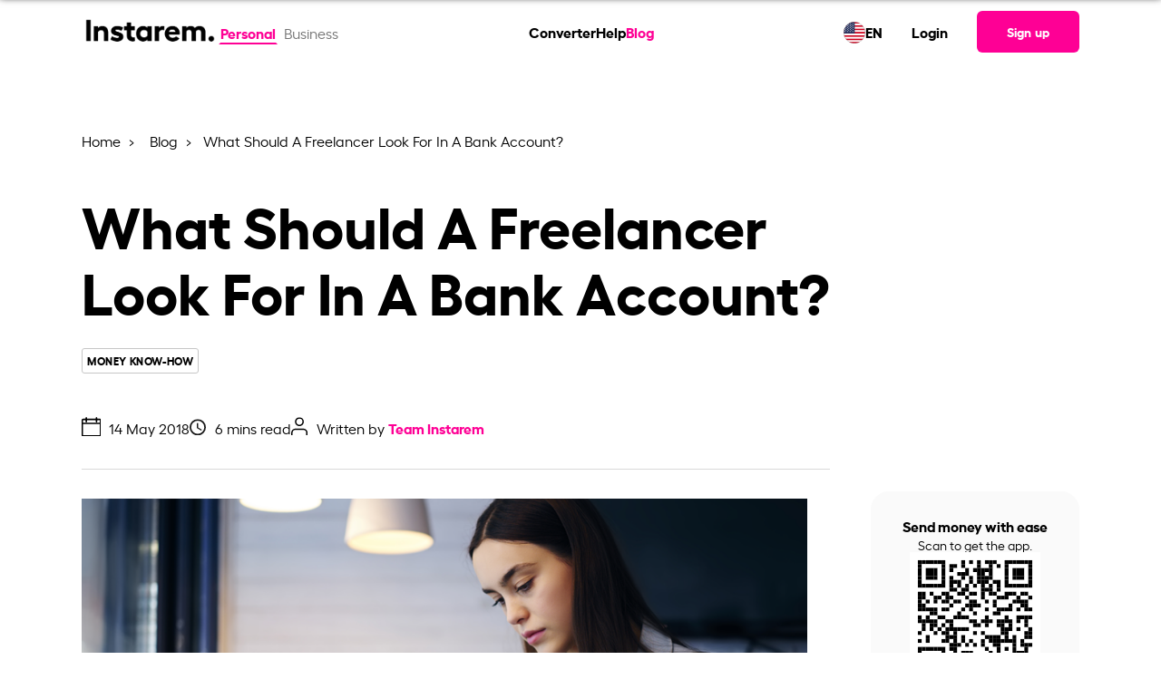

--- FILE ---
content_type: text/html; charset=UTF-8
request_url: https://www.instarem.com/blog/what-should-a-freelancer-look-for-in-a-bank-account/
body_size: 19744
content:
<!DOCTYPE html>
<html dir="ltr" lang="en" prefix="og: https://ogp.me/ns#">
<head>
	<meta charset="UTF-8">
	<meta name="viewport" content="width=device-width, initial-scale=1, user-scalable=yes">
	<link rel="preload" href="/wp-content/themes/wade-child/assets/fonts/hellix-regular-webfont.woff2" as="font" type="font/woff2" crossorigin="anonymous">
	<link rel="preload" href="/wp-content/themes/wade-child/assets/fonts/hellix-bold-webfont.woff2" as="font" type="font/woff2" crossorigin="anonymous">
	<title>What Should A Freelancer Look For In A Bank Account? | Instarem</title>
			<link rel="dns-prefetch" href="https://www.googletagmanager.com/" >
			<link rel="preconnect" href="https://www.googletagmanager.com/" />
			<link rel="alternate" type="application/json" href="https://www.instarem.com/service-info/" />

		<!-- All in One SEO Pro 4.5.5 - aioseo.com -->
		<meta name="description" content="If you are planning to turn to freelancing, here are a few pointers that can help you pick the right bank account for yourself." />
		<meta name="robots" content="index, follow" />
		<meta name="google-site-verification" content="9GrFrHoZL8OWoiiEie_7B5AGB7Dpaa42CvVWVivT5zg" />
		<link rel="canonical" href="https://www.instarem.com/blog/what-should-a-freelancer-look-for-in-a-bank-account/" />
		<meta name="generator" content="All in One SEO Pro (AIOSEO) 4.5.5" />
		<meta property="og:locale" content="en_US" />
		<meta property="og:site_name" content="Instarem | International money transfers" />
		<meta property="og:type" content="article" />
		<meta property="og:title" content="What Should A Freelancer Look For In A Bank Account? | Instarem" />
		<meta property="og:description" content="If you are planning to turn to freelancing, here are a few pointers that can help you pick the right bank account for yourself." />
		<meta property="og:url" content="https://www.instarem.com/blog/what-should-a-freelancer-look-for-in-a-bank-account/" />
		<meta property="og:image" content="https://www.instarem.com/wp-content/uploads/2022/12/Instarem-og-image.jpg" />
		<meta property="og:image:secure_url" content="https://www.instarem.com/wp-content/uploads/2022/12/Instarem-og-image.jpg" />
		<meta property="og:image:width" content="600" />
		<meta property="og:image:height" content="315" />
		<meta property="article:published_time" content="2018-05-14T07:51:20+00:00" />
		<meta property="article:modified_time" content="2025-12-11T10:08:04+00:00" />
		<meta property="article:publisher" content="https://www.facebook.com/GetInstarem/" />
		<meta name="twitter:card" content="summary_large_image" />
		<meta name="twitter:site" content="@getinstarem" />
		<meta name="twitter:title" content="What Should A Freelancer Look For In A Bank Account? | Instarem" />
		<meta name="twitter:description" content="If you are planning to turn to freelancing, here are a few pointers that can help you pick the right bank account for yourself." />
		<meta name="twitter:creator" content="@getinstarem" />
		<meta name="twitter:image" content="https://www.instarem.com/wp-content/uploads/2022/12/Instarem-og-image.jpg" />
		<!-- All in One SEO Pro -->

<link rel="alternate" type="application/rss+xml" title="Instarem &raquo; Feed" href="https://www.instarem.com/feed/" />
<link rel="alternate" type="application/rss+xml" title="Instarem &raquo; Comments Feed" href="https://www.instarem.com/comments/feed/" />
<link rel='stylesheet' id='wade-main-css' href='https://www.instarem.com/wp-content/themes/wade-child/assets/css/main.css?ver=20251211v1' type='text/css' media='all' />
<style id='wade-main-inline-css' type='text/css'>
#qodef-page-footer-top-area-inner { padding-top: 100px;padding-bottom: 35px;padding-left: 0px !important;padding-right: 0px !important;}#qodef-page-footer-bottom-area-inner { padding-left: 0px !important;padding-right: 0px !important;}#qodef-page-header .qodef-header-logo-link { height: 50px;}
</style>
<link rel='stylesheet' id='elementor-frontend-css' href='https://www.instarem.com/wp-content/plugins/elementor/assets/css/frontend-lite.min.css?ver=3.19.0' type='text/css' media='all' />
<link rel='stylesheet' id='elementor-post-6-css' href='https://www.instarem.com/wp-content/uploads/elementor/css/post-6.css?ver=1710747673' type='text/css' media='all' />
<link rel='stylesheet' id='elementor-post-2274-css' href='https://www.instarem.com/wp-content/uploads/elementor/css/post-2274.css?ver=1710830040' type='text/css' media='all' />
<link rel="EditURI" type="application/rsd+xml" title="RSD" href="https://www.instarem.com/xmlrpc.php?rsd" />
<meta name="generator" content="WordPress 6.4.3" />
<link rel='shortlink' href='https://www.instarem.com/?p=2274' />
<meta name="generator" content="Elementor 3.19.0; features: e_optimized_assets_loading, e_optimized_css_loading, additional_custom_breakpoints, block_editor_assets_optimize, e_image_loading_optimization; settings: css_print_method-external, google_font-disabled, font_display-swap">
<link rel="icon" href="https://www.instarem.com/wp-content/uploads/2022/12/favicon-32x32-1.png" sizes="32x32" />
<link rel="icon" href="https://www.instarem.com/wp-content/uploads/2022/12/favicon-32x32-1.png" sizes="192x192" />
<link rel="apple-touch-icon" href="https://www.instarem.com/wp-content/uploads/2022/12/favicon-32x32-1.png" />
<meta name="msapplication-TileImage" content="https://www.instarem.com/wp-content/uploads/2022/12/favicon-32x32-1.png" />
		<style type="text/css" id="wp-custom-css">
			p {margin-bottom: 0 !important;margin-top: 0 !important;}ul {margin-bottom: 0 !important;}ol {margin-bottom: 0 !important;}.hide-me{display: none !important;}@media only screen and (min-device-width: 1024px) and (max-device-width: 1366px) and (-webkit-min-device-pixel-ratio: 2) {.intro-text p, .qodef-section-title>p.qodef-m-text {font-size: 18px !important;}}#menu-main-menu,#menu-main-menu-1{gap:1.5rem !important;z-index:10000;}@media only screen and (min-width: 900px) {.qodef-header-navigation>ul>li:first-child {margin-left: 3rem;}}[data-area="qodef-main-sidebar"] a,[data-area="qodef-main-sidebar"] li {font-size: 16px !important;}ol, ul {list-style-position: outside;padding-left: 20px;font-family: hellixregular;}li {line-height: 26px;}#sidebar a:hover {color: #fe0095;}.topics-sidebar code {background-color: transparent;white-space: normal;}.topics-sidebar-wrapper h4 {margin-left: 25px !important;}.topics-sidebar-wrapper ul {font-family: hellixregular;font-size: 16px;line-height: 1.5rem;color: #000000;}.topics-sidebar-wrapper li {margin: 5px !important;list-style-type: disc;margin-left: 45px !important;}.topics-sidebar-wrapper a {color: #000000;text-decoration: underline;}.elementor-sticky--active {margin-top: 100px !important;margin-bottom: 100px !important;transition: margin .2s ease;}.side-bar-scroll {height: 450px;overflow-y: scroll;}.side-bar-scroll::-webkit-scrollbar-track {-webkit-box-shadow: inset 0 0 6px rgba(0, 0, 0, 0.3);border-radius: 10px;background-color: #F5F5F5;}.side-bar-scroll::-webkit-scrollbar {width: 7px;background-color: #F5F5F5;}.side-bar-scroll::-webkit-scrollbar-thumb {border-radius: 10px;-webkit-box-shadow: inset 0 0 6px rgba(0, 0, 0, .3);background-color: #cccccc;}.accor-generic {border-bottom: 1px solid #ebebeb;}.accor-generic .ui-accordion-header {border-top: 1px solid #ebebeb;margin-top: 0 !important;}.accor-benefit .ui-accordion-header {border: 1px solid #ebebeb;border-radius: 12px;}.accor-benefit .ui-accordion-header {border: 1px solid #ebebeb;border-radius: 12px;}.accor-benefit .ui-accordion-header-active {border: 1px solid #FE0095;border-radius: 12px;border-bottom-color: transparent;border-bottom-left-radius: 0;border-bottom-right-radius: 0;transition-delay: 0s,0s;}.accor-benefit .ui-accordion-content-active {border: 1px solid #FE0095;border-radius: 12px;border-top: 0;border-top-left-radius: 0;border-top-right-radius: 0;transition-delay: 0s,0s;}.accor-steps .ui-accordion-header {border: 1px solid #ebebeb;border-radius: 12px;transition: all .2s ease,border-color .2s .3s;}.accor-steps .ui-accordion-header-active {border-color: #FE0095;border-bottom-color: transparent;border-bottom-left-radius: 0;border-bottom-right-radius: 0;transition-delay: 0s,0s;}.accor-steps .ui-accordion-content-active {border: 1px solid #FE0095;border-radius: 12px;border-top: 0;border-top-left-radius: 0;border-top-right-radius: 0;transition-delay: 0s,0s;}.accor-steps .ui-accordion-header .qodef-e-title {padding-left: 40px;}.accor-steps .ui-accordion-header .qodef-e-title:before{position: absolute;color: #FE0095;font-size: 30px;padding-right: 20px;margin-left: -45px;top: 32%;}.accor-steps .ui-accordion-header:nth-child(1) .qodef-e-title:before{content: "01";}.accor-steps .ui-accordion-header:nth-child(3) .qodef-e-title:before{content: "02";}.accor-steps .ui-accordion-header:nth-child(5) .qodef-e-title:before{content: "03";}.accor-steps .ui-accordion-header:nth-child(7) .qodef-e-title:before{content: "04";}.accor-steps .ui-accordion-header:nth-child(9) .qodef-e-title:before{content: "05";}.accor-steps .ui-accordion-header:nth-child(11) .qodef-e-title:before{content: "06";}.accor-steps .ui-accordion-header:nth-child(13) .qodef-e-title:before{content: "07";}.accor-steps .ui-accordion-header:nth-child(15) .qodef-e-title:before{content: "08";}.accor-steps .ui-accordion-header:nth-child(17) .qodef-e-title:before{content: "09";}.accor-steps .ui-accordion-header:nth-child(19) .qodef-e-title:before{content: "10";}.accor-steps .ui-accordion-header:nth-child(21) .qodef-e-title:before{content: "11";}.accor-steps .ui-accordion-header:nth-child(23) .qodef-e-title:before{content: "12";}.img-card h4 {font-family: hellixbold !important;margin-top: 10px;}.img-card p {font-family: hellixregular !important;}.custom-icon-text h4 {font-family: hellixbold !important;}.custom-icon-text p {font-family: hellixregular !important;}.semi-circle-our-story {left: unset !important;right: -100% !important;}@media only screen and (min-width: 1168px) {.semi-circle-our-story {top: -45% !important;}}@media screen and (max-width:1024px) {.semi-circle-our-story {top: -25% !important;}}@media screen and (max-width:768px) {.semi-circle-our-story {width: 500px !important;--spacer-size: 500px !important;top: -25% !important;right: -100% !important;}}.e-hotspot__button {background-color: transparent !important;}.e-hotspot__tooltip p {margin-top: 0;color: #1d1d1d;font-family: hellixbold;}.custom-icon-title {border-bottom: 1px solid #D8D8D8;padding: 24px;}h4.elementor-image-box-title {font-family: hellixbold !important;}.slider-custom img {width: 350px;}.slider-custom .elementor-swiper-button {top: 95% !important;}.slider-custom .elementor-swiper-button-prev {left: 40% !important;}.slider-custom .elementor-swiper-button-next {left: 52%;right: unset;}@media screen and (max-width:1024px) {.slider-custom .elementor-swiper-button-prev {left: 34%;}.slider-custom .elementor-swiper-button-next {left: 50%;}}@media only screen and (min-device-width : 740px) and (max-device-width : 768px) {.mobile-text-center h3 {text-align: right !important;}}@media only screen and (min-device-width : 740px) and (max-device-width : 750px) {.elementor .elementor-hidden-mobile {display: block !important;}.slider-custom .elementor-swiper-button-prev {left: 40%;}.slider-custom .elementor-swiper-button-next {left: 52%;}.mobile-text-center h3 {text-align: center !important;}}.custom-icon-text .card-points-circle div {height: 200px;}.custom-icon-text .card-points-circle p {line-height: 180px;font-family: "hellixbold" !important;}.chatbot-click-event {cursor:pointer;}.cta-textlinks a {font-family: "hellixbold";color: #fe0095 !important;}.elementor-icon-box-title, .elementor-icon-box-title a {font-family: "hellixbold" !important;}.articles-carousel .article-carousel__item-description {margin-top: 10px;}.elementor-widget-image-carousel .swiper-container {position: static }.elementor-widget-image-carousel .swiper-container .swiper-slide figure {line-height: inherit }.elementor-widget-image-carousel .swiper-slide {text-align: center }.elementor-image-carousel-wrapper:not(.swiper-container-initialized) .swiper-slide {max-width: calc(100% / var(--e-image-carousel-slides-to-show, 3)) }.eupopup-container{background-color:#1e1e24!important;opacity:0.95;}.eupopup-head{font-size:14px!important;}.eupopup-body{font-size:13px!important;color:#fff!important;}.eupopup-closebutton{display:none;}.instarem-selector-country-in footer#qodef-page-footer #qodef-page-footer-bottom-area .qodef-grid-inner .footer-bottom-area-left{width:100%!important;}.widget-calculator__disclaimer{margin-top:1rem;}.faq-ss-img{width:100%!important;max-width:450px!important;}.tb-colspan-coupon-code .custom-table table{border-radius:0;}.tb-colspan-coupon-code .custom-table table th, .tb-colspan-coupon-code .custom-table table td{border:1px solid #02010110;vertical-align:middle;}.mobile-header-right{display:flex;align-items:center;}.tb-colspan-coupon-code .custom-table table{border-radius:0;}.tb-colspan-coupon-code .custom-table table th, .tb-colspan-coupon-code .custom-table table td{border:1px solid #02010110;vertical-align:middle;}.currency-selector__table .currency-selector__table-content-item:not(.show), .country-selector__table .country-selector__table-content-item:not(.show){display: none;}
.fadeInLeft,
.fadeInRight,
.fadeInUp {
    animation-name: none !important;
}
.post-template-press-release .qodef-e-content .elementor-widget-container span u {
	text-decoration:none !important;
	
}
.accor-table-wrapper a,
.post-template-press-release .qodef-e-content a span,
.post-template-press-release .qodef-e-content a span b,
.post-template-press-release .qodef-e-content a, .organization-detail a{
	color:#fe0095 !important;
}
.elementor-widget-text-editor p>a:hover{
	color:#fe0095 !important;
}
@media screen and (max-width:768px) {
	:not(.dynamic_currency_table) > table {    
		overflow: auto;
    display: block;
	}
	#qodef-page-outer .instarem-currency-calculator.higher-z-index{
		z-index:1!important;
	}
}

.widget-calculator__promo br{
	display:none;
}
.instarem-why-to-send-money .elementor-icon-box-wrapper{
	text-align:center;
}
.full-width,
.instarem-full-stretch{
	 left: 50%;
	margin-left: -50vw;
	margin-right: -50vw;
	max-width: 100vw !important;
	position: relative;
	right: 50%;
	width: 100vw;
}

        @media screen and (max-width: 1200px){#qodef-page-outer section:first-of-type, #qodef-page-outer section.main-masthead, #qodef-page-outer .higher-z-index, #qodef-page-outer .elementor-hidden-tablet.elementor-hidden-mobile {

          z-index: 1 !important;
        }
}
.sme-page .blog-carousel__nav-left:hover::after,.sme-page .blog-carousel__nav-right:hover::after {
    border-color: #004288!important;
}
.sme-page .breadcrumb a:hover {
    color: #004288!important;
}
.qodef-mobile-header-widget-area-one .qodef-button.qodef-size--small {
	font-size: 16px !important;
} 


#qodef-page-outer section:first-of-type {
	z-index:99;
} 
#qodef-page-outer .higher-z-index{
	z-index:101 !important;
}

	.insta-pop-sch button.accordion h5{
		display: inline-block;
	}
}

.page-template-sme-page-template.page-graphics a.qodef-button.qodef-button--normal.qodef-html--link{
    color: #ffffff !important;
}

.page-template-sme-page-template a.qodef-button.qodef-button--normal.qodef-html--link{
    color: #000000 !important;
}

.page-template-sme-page-template.page-graphics .qodef-svg--mobile-menu-opener path{
    fill: var(--qode-header-light-color) !important;
}

.page-template-sme-page-template .qodef-svg--mobile-menu-opener path{
    fill: #000000 !important;
}

body.qodef-header--sticky-display.page-template-sme-page-template.page-graphics .qodef-header-sticky-inner.qodef-content-grid a.qodef-button.qodef-button--normal.qodef-html--link {
	color:#000000 !important;
}

[data-af-custom-fonts="af-creatives-text"] {
    font-family: 'hellixbold' !important;
}

body.admin-bar:has(.menupop.hover) header#qodef-page-header {
    z-index: auto !important;
}

.page-template-page-currency-pair-template .widget-calculator__dropdown-main-left input {
	background-color: unset !important;
}

:root{
	--qode-promo-banner-height:70px;
}

#sme-contactus-form-popup #custom-dropdown-country{
	border:1px solid #a9a9a9;
}

#sme-contactus-form-popup .onsuccess-content:not(.d-none) + .onerror-content {
	display: none;
}		</style>
						<link rel="preload" href="/wp-includes/js/jquery/jquery.min.js"  as="script" />
						<link rel="preload" href="https://www.instarem.com/wp-content/themes/wade-child/assets/js/main.min.js?ver=20251211v1"  as="script" />
			</head>
<body class="post-template-default single single-post postid-2274 single-format-standard wp-custom-logo qode-framework-1.1.9 qodef-qi--no-touch qi-addons-for-elementor-1.6.7  qode-fullwidth-featured-image qodef-content-bottom--enabled qodef-header--standard qodef-header-appearance--sticky qodef-mobile-header--side-area qodef-drop-down-second--full-width qodef-drop-down-second--default wade-core-1.0 eupopup eupopup-bottom instarem-selector-country-us wade-child-1.0 wade-1.0 qodef-content-grid-1300 qodef-header-standard--center qodef-search--covers-header elementor-default elementor-kit-6 elementor-page elementor-page-2274" itemscope itemtype="https://schema.org/WebPage" data-page-name="What Should A Freelancer Look For In A Bank Account?">
	        <script>
            //Immediately Invoked Function Expressions function 
            (function(){
                const urlParams = new URLSearchParams(window.location.search);
                const deviceSource = urlParams.get('device_source');
                if (deviceSource === 'instarem_app') {
                    document.body.classList.add('hidden-header-footer','device_source_instarem_app');
                }
                //show and hide x-default banner based on condition.
                            })()
		</script>
        		<input type="hidden" class="section-country" value="US" />
		<input type="hidden" class="user-based-country" value="" />
		
		        <script type="application/ld+json">
            {"@context":"https:\/\/schema.org","@type":"SoftwareApplication","name":"Instarem","description":"Fast international money transfers","aggregateRating":{"@type":"AggregateRating","ratingValue":"4.4","ratingCount":"8018"},"applicationCategory":"FinanceApplication","offers":{"@type":"Offer","price":"0","priceCurrency":"Free"},"operatingSystem":"Android, iOS","potentialAction":{"@type":"SearchAction","target":"https:\/\/www.instarem.com\/service-info\/"}}        </script>
        <a class="skip-link screen-reader-text" href="#qodef-page-content">Skip to the content</a>	<div id="qodef-page-wrapper" class="">
				<!-- Desktop Header -->
		<header id="qodef-page-header" role="banner">
						            <div id="qodef-page-header-inner" class="qodef-content-grid">
                        <div class="qodef-page-header-left">
            <div class="qodef-header-wrapper">
				<!-- Render the logo -->
                <div class="qodef-header-logo">
                    		<a itemprop="url" class="qodef-header-logo-link" href="/en-us/" rel="home">
			<img fetchpriority="high" width="2213" height="733" src="https://www.instarem.com/wp-content/uploads/2022/12/instarem-logo.png" class="qodef-header-logo-image qodef--main" alt="Instarem logo" itemprop="logo" loading="eager" decoding="async" srcset="https://www.instarem.com/wp-content/uploads/2022/12/instarem-logo.png 2213w, https://www.instarem.com/wp-content/uploads/2022/12/instarem-logo-300x99.png 300w, https://www.instarem.com/wp-content/uploads/2022/12/instarem-logo-1024x339.png 1024w, https://www.instarem.com/wp-content/uploads/2022/12/instarem-logo-768x254.png 768w, https://www.instarem.com/wp-content/uploads/2022/12/instarem-logo-1536x509.png 1536w, https://www.instarem.com/wp-content/uploads/2022/12/instarem-logo-2048x678.png 2048w" sizes="(max-width: 2213px) 100vw, 2213px" />		</a>
		                </div>
				<!-- Render the toggle account section -->
                		<!-- Toggle Account Section -->
		<div class="toggle-account">
							<a href="/en-us/" class="t-button active">
					Personal
				</a>
								<a href="/en-us/business/" class="t-button ">
					Business				</a>
									
		</div>
		            </div>
        </div>
		<!-- Render the navigation menu -->
        <nav  role="navigation" aria-label="Top Menu">
					<nav role="navigation" aria-label="Main Menu">
			<ul id="menu-main-menu" class="menu">
									<li class="menu-item menu-item-29295">
						<a  href="https://www.instarem.com/en-us/currency-conversion/">
							Converter						</a>
					</li>
									<li class="menu-item menu-item-18934">
						<a  href="/help-personal/">
							Help						</a>
					</li>
									<li class="menu-item menu-item-12262 current-menu-item current_page_item ">
						<a  href="/blog/">
							Blog						</a>
					</li>
							</ul>     
		</nav>
				</nav>

		<div class="qodef-page-header-right">
			<!--Calling reglang header section-->
			        <div class="rls-header">
            <div class="rls-header-container">
                <div class="rls-header-current-country-flag">
                    <img src="/wp-content/themes/wade-child/assets/img/flags/unitedstatesofamerica.svg" alt="flag image" loading="lazy" decoding="async" width="24px" height="24px">
                </div>
                <div class="rls-header-current-language-code">
                    <div class="rls-current-language">EN</div>
                </div>
            </div>
        </div>
    				<ul>
					<li>
						<a  href="/signin" target="_self">
							Login						</a>
					</li>
				</ul>
				        <!-- Signup Button -->
        <a class="qodef-shortcode qodef-m qodef-button qodef-html--link qodef-size--small qodef-layout--filled" href="/signup" target="_self">
			<span class="qodef-m-text">
                Sign up            </span>
		</a>
                </div>
		            </div>
            <div class="qodef-header-sticky qodef-custom-header-layout qodef-appearance--down">
								                <div class="qodef-header-sticky-inner qodef-content-grid">
                            <div class="qodef-page-header-left">
            <div class="qodef-header-wrapper">
				<!-- Render the logo -->
                <div class="qodef-header-logo">
                    		<a itemprop="url" class="qodef-header-logo-link" href="/en-us/" rel="home">
			<img fetchpriority="high" width="2213" height="733" src="https://www.instarem.com/wp-content/uploads/2022/12/instarem-logo.png" class="qodef-header-logo-image qodef--main" alt="Instarem logo" itemprop="logo" loading="eager" decoding="async" srcset="https://www.instarem.com/wp-content/uploads/2022/12/instarem-logo.png 2213w, https://www.instarem.com/wp-content/uploads/2022/12/instarem-logo-300x99.png 300w, https://www.instarem.com/wp-content/uploads/2022/12/instarem-logo-1024x339.png 1024w, https://www.instarem.com/wp-content/uploads/2022/12/instarem-logo-768x254.png 768w, https://www.instarem.com/wp-content/uploads/2022/12/instarem-logo-1536x509.png 1536w, https://www.instarem.com/wp-content/uploads/2022/12/instarem-logo-2048x678.png 2048w" sizes="(max-width: 2213px) 100vw, 2213px" />		</a>
		                </div>
				<!-- Render the toggle account section -->
                		<!-- Toggle Account Section -->
		<div class="toggle-account">
							<a href="/en-us/" class="t-button active">
					Personal
				</a>
								<a href="/en-us/business/" class="t-button ">
					Business				</a>
									
		</div>
		            </div>
        </div>
		<!-- Render the navigation menu -->
        <nav  role="navigation" aria-label="Top Menu">
					<nav role="navigation" aria-label="Main Menu">
			<ul id="menu-main-menu" class="menu">
									<li class="menu-item menu-item-29295">
						<a  href="https://www.instarem.com/en-us/currency-conversion/">
							Converter						</a>
					</li>
									<li class="menu-item menu-item-18934">
						<a  href="/help-personal/">
							Help						</a>
					</li>
									<li class="menu-item menu-item-12262 current-menu-item current_page_item ">
						<a  href="/blog/">
							Blog						</a>
					</li>
							</ul>     
		</nav>
				</nav>

		<div class="qodef-page-header-right">
			<!--Calling reglang header section-->
			        <div class="rls-header">
            <div class="rls-header-container">
                <div class="rls-header-current-country-flag">
                    <img src="/wp-content/themes/wade-child/assets/img/flags/unitedstatesofamerica.svg" alt="flag image" loading="lazy" decoding="async" width="24px" height="24px">
                </div>
                <div class="rls-header-current-language-code">
                    <div class="rls-current-language">EN</div>
                </div>
            </div>
        </div>
    				<ul>
					<li>
						<a  href="/signin" target="_self">
							Login						</a>
					</li>
				</ul>
				        <!-- Signup Button -->
        <a class="qodef-shortcode qodef-m qodef-button qodef-html--link qodef-size--small qodef-layout--filled" href="/signup" target="_self">
			<span class="qodef-m-text">
                Sign up            </span>
		</a>
                </div>
		                </div>
            </div>
        </header>
		<!-- Mobile Header -->
        <header id="qodef-page-mobile-header" role="banner">
						            		<div id="qodef-page-mobile-header-inner">
			<!-- Logo -->
            		<a itemprop="url" class="qodef-mobile-header-logo-link qodef-height--not-set" href="/en-us/" rel="home">
			<img fetchpriority="high" width="2213" height="733" src="https://www.instarem.com/wp-content/uploads/2022/12/instarem-logo.png" class="qodef-header-logo-image qodef--main" alt="Instarem logo" itemprop="logo" loading="eager" decoding="async" srcset="https://www.instarem.com/wp-content/uploads/2022/12/instarem-logo.png 2213w, https://www.instarem.com/wp-content/uploads/2022/12/instarem-logo-300x99.png 300w, https://www.instarem.com/wp-content/uploads/2022/12/instarem-logo-1024x339.png 1024w, https://www.instarem.com/wp-content/uploads/2022/12/instarem-logo-768x254.png 768w, https://www.instarem.com/wp-content/uploads/2022/12/instarem-logo-1536x509.png 1536w, https://www.instarem.com/wp-content/uploads/2022/12/instarem-logo-2048x678.png 2048w" sizes="(max-width: 2213px) 100vw, 2213px" />		</a>
					 <!-- Sign-up Link -->
			<div class="mobile-header-right">
				        <!-- Signup Button -->
        <a class="qodef-shortcode qodef-m qodef-button qodef-html--link qodef-size--small qodef-layout--filled" href="/signup" target="_self">
			<span class="qodef-m-text">
                Sign up            </span>
		</a>
        				 <!-- Mobile Navigation Opener -->
				<span class="qodef-side-area-mobile-header-opener" >
					<svg class="qodef-svg--mobile-menu-opener qodef--initial" xmlns="http://www.w3.org/2000/svg" width="32" height="32" viewBox="0 0 32 32">
						<g><g>
							<path d="M30.5,17H1.5a1.5,1.5,0,0,1,0-3h29a1.5,1.5,0,0,1,0,3ZM32,6.5A1.5,1.5,0,0,0,30.5,5H1.5a1.5,1.5,0,0,0,0,3h29A1.5,1.5,0,0,0,32,6.5Zm0,18A1.5,1.5,0,0,0,30.5,23H1.5a1.5,1.5,0,0,0,0,3h29A1.5,1.5,0,0,0,32,24.5Z"></path>
						</g></g>
					</svg>
				</span>
			</div>
			<!-- Mobile Header Side Area -->
			<div id="qodef-side-area-mobile-header" class="qodef-m ps ">
				<span class="qodef-opener-icon qodef-m qodef-source--predefined qodef-m-close qodef--opened">
					<span class="qodef-m-icon ">
						<svg class="qodef-svg--predefined-close" xmlns="http://www.w3.org/2000/svg" width="20" height="20" viewBox="0 0 20 20">
							<path d="M8.729,6.984.7-1.07,8.729-9.1a1.16,1.16,0,0,0,0-1.626,1.16,1.16,0,0,0-1.626,0L-.95-2.7l-8.03-8.03a1.16,1.16,0,0,0-1.626,0,1.16,1.16,0,0,0,0,1.626l8.03,8.03-8.03,8.054a1.16,1.16,0,0,0,0,1.626,1.16,1.16,0,0,0,1.626,0L-.95.58,7.1,8.609A1.149,1.149,0,0,0,8.729,6.984Z" transform="translate(10.938 11.058)"></path>
						</svg>
					</span>
				</span>
				<nav class="qodef-m-navigation" role="navigation" aria-label="Mobile Menu">
					<div class="mobile-navigation-content">
						<!-- Toggle Account Section -->
                        		<!-- Toggle Account Section -->
		<div class="toggle-account">
							<a href="/en-us/" class="t-button active">
					Personal
				</a>
								<a href="/en-us/business/" class="t-button ">
					Business				</a>
									
		</div>
							</div>
					<!-- Navigation Menu -->
							<nav role="navigation" aria-label="Main Menu">
			<ul id="menu-main-menu" class="menu">
									<li class="menu-item menu-item-29295">
						<a  href="https://www.instarem.com/en-us/currency-conversion/">
							Converter						</a>
					</li>
									<li class="menu-item menu-item-18934">
						<a  href="/help-personal/">
							Help						</a>
					</li>
									<li class="menu-item menu-item-12262 current-menu-item current_page_item ">
						<a  href="/blog/">
							Blog						</a>
					</li>
							</ul>     
		</nav>
						</nav>
				        <div class="rls-header">
            <div class="rls-header-container">
                <div class="rls-header-current-country-flag">
                    <img src="/wp-content/themes/wade-child/assets/img/flags/unitedstatesofamerica.svg" alt="flag image" loading="lazy" decoding="async" width="24px" height="24px">
                </div>
                <div class="rls-header-current-language-code">
                    <div class="rls-current-language">EN</div>
                </div>
            </div>
        </div>
    				<div class="qodef-widget-holder qodef--one">
					<div id="block-70" class="widget widget_block qodef-mobile-header-widget-area-one" data-area="mobile-header">
						<!-- Sign-up/sign-in Link -->
						<p>
							        <!-- Signup Button -->
        <a class="qodef-shortcode qodef-m qodef-button qodef-html--link qodef-size--small qodef-layout--filled" href="/signup" target="_self">
			<span class="qodef-m-text">
                Sign up            </span>
		</a>
                <!-- Login Button -->
        <a class="qodef-shortcode qodef-m qodef-button qodef-html--link qodef-button--secondary" href="/signin" target="_self">
			<span class="qodef-m-text">
                Login            </span>
		</a>
        						</p>
						<!-- App Logos -->
						<div class="app-logos">
							        <div class="">
            <div class="insta-app-logos ">
                <a href="https://apps.apple.com/us/app/instarem-send-money-abroad/id1190075959" class="logo-block appstore">
                    <img loading="lazy" 
                        src="/wp-content/uploads/2024/06/Download_on_the_App_Store_Badge_US-UK_RGB_blk_092917.svg" 
                        alt="app store image" width="120" height="40" loading="lazy" decoding="async"
                    >
                </a>
                <a href="https://play.google.com/store/apps/details?id=com.instarem.mobileapp&hl=en&gl=US" class="logo-block playstore">
                    <img loading="lazy" 
                        src="/wp-content/uploads/2024/06/google-play-badge.svg" 
                        alt="play store image" width="135" height="40" loading="lazy" decoding="async"
                    >
                </a>
            </div>
        </div>
        
        						</div>
					</div>
				</div>
			</div>
		</div>
					<div class='mobilemenu-back-overlay'></div>
        </header>
        		<div id="qodef-page-outer">
						<div id="qodef-page-inner" class="qodef-content-grid">
				<script>
					const instaUpdatePageOffsetVariable = () => {
						document.documentElement.style.setProperty('--qode-page-inner-offset', `${document.getElementById("qodef-page-inner").offsetLeft}px`);
					}
					instaUpdatePageOffsetVariable();
					window.addEventListener("resize", instaUpdatePageOffsetVariable);
				</script>
<div class="qodef-grid-item qodef-col--10">

	<div class="qodef-blog qodef-m qodef--single">
		
<article class="qodef-blog-item qodef-e post-2274 post type-post status-publish format-standard has-post-thumbnail hentry category-money-know-how">
	<div class="qodef-e-inner">
		<style>
			.mb-120{
				margin-bottom: 120px;
			}
			.relative{
				position: relative;
			}
			.breadcrumbs_padding{
padding:32px 0px 10px 0px;
}
.blog_heading_padding{
padding:32px 0px 0px 0px;
}
.social_share_padding{
padding:32px 0px 165px 0px;
}
.blog_content_padding{
padding:0px 0px 80px 0px;
}
.blog_featuredimage_padding{
padding:32px 0px 0px 0px;
}
.blog_tags_padding{
padding:28px 10px 10px 0px;
}
.toc-bound{
padding:0px 0px 60px 0px;
}
.toc-ctr{
padding:0px 0px 0px 0px;
}
.article-carousel{
padding:0px 0px 120px 0px;
}
.blog-qr{
padding:24px 16px 24px 16px;
}
@media screen and (min-width: 550px) and (max-width: 1200px) {
				.breadcrumbs_padding{
padding:0px 0px 10px 0px;
}
.blog_heading_padding{
padding:0px 0px 0px 0px;
}
.social_share_padding{
padding:0px 0px 80px 0px;
}
.blog_featuredimage_padding{
padding:0px 0px 0px 0px;
}
.blog_tags_padding{
padding:28px 10px 0px 0px;
}
.toc-bound{
padding:0px 0px 80px 0px;
}
.toc-ctr{
padding:0px 0px 0px 0px;
}
.article-carousel{
padding:0px 0px 120px 0px;
}
			}

			@media (max-width: 551px) {
				.breadcrumbs_padding{
padding:0px 0px 10px 0px;
}
.blog_heading_padding{
padding:0px 0px 0px 0px;
}
.social_share_padding{
padding:0px 0px 80px 0px;
}
.blog_featuredimage_padding{
padding:0px 0px 0px 0px;
}
.blog_tags_padding{
padding:28px 10px 0px 0px;
}
.toc-bound{
padding:0px 0px 80px 0px;
}
.toc-ctr{
padding:0px 0px 0px 0px;
}
.article-carousel{
padding:0px 0px 120px 0px;
}
			}
		</style>
		<div class="custom-breadcrumbs breadcrumbs_padding">        <ul class="breadcrumb">
                    <li>
            <a href='/en-us/'>Home</a>
        </li>
        <li>
            <a href='/blog/'>Blog</a>
        </li>
        <li>What Should A Freelancer Look For In A Bank Account?</li>
                </ul>
        </div><div class="article-header"><h1 class="article-header__title blog_heading_padding">What Should A Freelancer Look For In A Bank Account?</h1><div class="article-header__tags-wrapper blog_tags_padding"><a href="https://www.instarem.com/blog/category/money-know-how/" class="card-tag">Money know-how</a></div><div class="article-header__details-wrapper"><div class="article-header__details-block date-time">14 May 2018</div><div class="article-header__details-block reading-time">6 mins read</div><div class="article-header__details-block authored-by">Written by <span class="artcile-header__details-block author_name"><a itemprop="author" href="https://www.instarem.com/blog/author/team-instarem/" class="qodef-e-info-author">Team Instarem</a><div class="qodef-info-separator-end"></div></span></div></div></div><div class="blog-content-wrapper" id="qr-sticky"><div>  
			<div class="qodef-grid-item blog_featuredimage_padding blog-featured-img" style="margin-bottom:43px;">  
				<img class="qodef-blog-full width-featured-image-inner lazy"  
					src="https://www.instarem.com/wp-content/uploads/2023/09/Blog-Images-24.png"  
					srcset="https://www.instarem.com/wp-content/uploads/2023/09/Blog-Images-24-300x158.png 300w, https://www.instarem.com/wp-content/uploads/2023/09/Blog-Images-24-768x403.png 768w, https://www.instarem.com/wp-content/uploads/2023/09/Blog-Images-24-1024x538.png 1024w, https://www.instarem.com/wp-content/uploads/2023/09/Blog-Images-24.png 1200w"  
					sizes="(max-width: 768px) 100vw, 800px"  
					alt="What Should A Freelancer Look For In A Bank Account?"  
					loading="lazy"  
					width="800" height="400"> <!-- Adjust width and height accordingly -->
			</div>  
		   
		<div class="qodef-e-content">
			<div class='toc-bound qodef-m-table-content'>
                <div class='toc-ctr'>
                    <h3>This article covers:</h3>
                </div>
                <ul class='toc'><li><a href='https://www.instarem.com/blog/what-should-a-freelancer-look-for-in-a-bank-account/#business-current-account'>Business/Current Account</a></li><li><a href='https://www.instarem.com/blog/what-should-a-freelancer-look-for-in-a-bank-account/#2-net-phone-banking'>2. Net &amp; Phone Banking</a></li><li><a href='https://www.instarem.com/blog/what-should-a-freelancer-look-for-in-a-bank-account/#4-charges-if-you-are-invoicing-abroad'>4. Charges If You Are Invoicing Abroad</a></li><li><a href='https://www.instarem.com/blog/what-should-a-freelancer-look-for-in-a-bank-account/#5-charges-if-you-are-paying-abroad'>5. Charges If You Are Paying Abroad</a></li></ul></div><div>		<div data-elementor-type="wp-post" data-elementor-id="2274" class="elementor elementor-2274" data-elementor-post-type="post">
				<div class="elementor-element elementor-element-26c1360 e-con-full e-flex e-con e-parent" data-id="26c1360" data-element_type="container" data-settings='{"content_width":"full"}' data-core-v316-plus="true">
		<div class="elementor-element elementor-element-6d464db e-con-full e-flex e-con e-parent" data-id="6d464db" data-element_type="container" data-settings='{"content_width":"full"}' data-core-v316-plus="true">
				<div class="elementor-element elementor-element-4935f19 elementor-widget elementor-widget-text-editor" data-id="4935f19" data-element_type="widget" data-widget_type="text-editor.default">
				<div class="elementor-widget-container">
			<style>/*! elementor - v3.19.0 - 29-01-2024 */
.elementor-widget-text-editor.elementor-drop-cap-view-stacked .elementor-drop-cap{background-color:#69727d;color:#fff}.elementor-widget-text-editor.elementor-drop-cap-view-framed .elementor-drop-cap{color:#69727d;border:3px solid;background-color:transparent}.elementor-widget-text-editor:not(.elementor-drop-cap-view-default) .elementor-drop-cap{margin-top:8px}.elementor-widget-text-editor:not(.elementor-drop-cap-view-default) .elementor-drop-cap-letter{width:1em;height:1em}.elementor-widget-text-editor .elementor-drop-cap{float:left;text-align:center;line-height:1;font-size:50px}.elementor-widget-text-editor .elementor-drop-cap-letter{display:inline-block}</style>				<p>Freelancers, also known as digital nomads, are a growing breed, who don&rsquo;t believe in being chained to their desks for nine hours a day. Freelancing allows people to work in their own time from a place of comfort. While being your own boss and freelancing has its own set of perks, it is very important for freelancers to choose the right bank account as they have a fluctuating and variable income. Just as important as it is for a small business to have a separate business account for better manageability of earnings, this also stands true for freelancers. If you are planning to turn to freelancing, here are a few pointers that can help you pick the right bank account for yourself.</p><h2 id="business-current-account">Business/Current Account</h2><p>Freelancers can easily run their freelancing business using a current account. However, it is advised for a small business to have a separate business account for better manageability of funds. In general, the best account for a freelancer is one that does not entail monthly service deductions. The best suitable account is the one that allows a freelancer to retain as much hard-earned money as possible.</p><p>Bank of America and US Bank, as shown on their website, offer business accounts in various tiers. These ranks or tiers help freelancers in different stages of their business&rsquo; development and can be chosen based on the financial needs. It is best to compare benefits provided by the banks from their websites, to suit your needs. Also, enrol in a bank which provides online banking options. Having different accounts to keep personal and business money will help you ensure that your expenses are well managed.</p><p>Once you&rsquo;ve decided to open a separate bank account, look for paperwork that needs to be completed. Most banks want specific documents that are clearly mentioned on their website. Do thorough research and select the best suitable option as per your needs.</p><p><em><strong>Look for the following:</strong></em></p><ul><li><em>Free sign up, joining, or managing</em></li><li><em>Flexibility for expansion</em></li><li><em>Free ATM</em></li><li><em>24/7 online service</em></li><li><em>Offers </em>linking<em> with an online money tool</em></li></ul><p><span style="font-weight: 400;">Discover Bank in the US &nbsp;is a highly rated checking and savings account that offers additional benefits. For instance, on every swipe via a debit card, the bank offers $0.10 cash back. This means that you can save extra just by using a debit card for all business expenses. Capital One 360 is also a great option as it allows users to link its account to any other banks or money tools. Plus, there is no minimum deposit criteria and it offers excellent customer service.<br></span></p><h2 id="2-net-phone-banking">2. Net &amp; Phone Banking</h2><p>In today&rsquo;s competitive market, all the banks offer online and telephone support to all its customers. As a freelancer, it is very important to ensure that your bank values your time and offers a decent online banking facility. Also, keep a check on the charges banks levy for offering an online transaction facility. US Bank, for instance, offers barrier-free facilities to all its customers. Along with audio-assisted ATMs, the bank has a dedicated Accessibility Banking Program Coordinator who is available online and answers your queries. BARCLAYS in the UK offers its customers round-the-clock net and phone banking facilities to ensure hassle-free transactions.</p><p><a href="https://www.instarem.com/blog/survival-guide-for-a-travelling-freelancer/" target="_blank" rel="noopener"><strong>Also Read:&nbsp;Survival Guide For A Travelling Freelancer</strong></a></p><p><strong>3. Transparency About Interests &amp; Charges</strong></p><p>Business accounts, unlike current accounts, have set charges for standard transactions. Since most of the business accounts are free to start, it is important to look for hidden and/or additional charges that can come along the way. So it&rsquo;s important to compare fees closely when scouting for a bank to meet your business needs. Capital One 360 Bank charges $30 for outgoing domestic transactions. Also, only the first chequebook is free. Rest can be requested by paying $5. However, don&rsquo;t let the charges be the only selecting criteria. Look for rewards and other services that a bank offers and can help you save time and money in the long run. Capital One 360, for example, offers 1.60% API with its high yield Savings Account. American Express National Bank, on the other hand, does not require any minimum balance and offers 1.55% API.</p><h2 id="4-charges-if-you-are-invoicing-abroad">4. Charges If You Are Invoicing Abroad</h2><p>One of the biggest considerations when working with international clients is the mode of payment. Whilst selecting a bank account, it is crucial to look out for payment/transfer charges the bank applies. <a href="https://www.instarem.com">International money transfer providers</a> like PayPal, Western Union and, several banks charge margins of up to 5% on the live exchange rate. Hammer out all the details. Also, fix a time for payments as invoicing international clients in foreign currencies makes you susceptible to fluctuating rates. The best currency to invoice your clients in is the one discussed in the starting of the contract, the most used being US dollars. Having an international account evades hidden fees that come with wire transfers, thus letting you receive quick deposits.</p><h2 id="5-charges-if-you-are-paying-abroad">5. Charges If You Are Paying Abroad</h2><p>The majority of online payments are done with credit or debit cards, with a lot of people now using PayPal in conjunction with their own banks to make payments abroad. Having said this, payment methods could still vary from country to country. Also, most banks offer credit card payment options to its users and allow them to carry out transactions from anywhere, any time. Among the credit cards accepted are Visa, MasterCard, Discover and American Express. All of these work well for online transactions, only if they are secure and if the banking system within the country accepts them. You should not forget that your Debit/Credit card is designed to work only in the currency of the country it has been issued in or domestically but when you go abroad and use the card to either shop or withdraw cash, your bank will charge you for that Foreign transaction which makes up for around 2.5 -3.5% figure of the total transaction amount. Keep a check on the fees and wisely make all your transactions.</p><p><strong><em>Extra Tip: Look For Banks That Offer The Cheapest Small-Business Accounts</em></strong><br><em>Before settling with a bank, it is always a good option to discuss it with other freelancing friends. You need to know which bank accounts work well for small businesses. Learn about their experiences, ask them questions and then accordingly decide for yourself. Look for additional features, including online support, mobile apps, free debit/credit cards, and many other added benefits.&nbsp; <br></em></p>						</div>
				</div>
				</div>
				</div>
				</div>
		</div>
		</div>
	</div>
	<div class="qr-outer-wrapper">
	 
		<div class="blog-qr" id="blog-sidebar">
			<div class="header_text_container">
				<div class="header-text" style="font-size:16px;line-height:26px;font-family:hellixbold;">Send money with ease</div>
				<div class="subheader-text show_desktop" style="font-size:14px">Scan to get the app.</div>
				<div class="subheader-text show_mobile" style="font-size:14px">Download the app.</div>
			</div>
			<img src="/wp-content/themes/wade-child/assets/img/qr-code-black.svg" class="show_desktop" loading="lazy" alt="QR code image"/>
			        <div class="show_mobile">
            <div class="insta-app-logos ">
                <a href="https://apps.apple.com/us/app/instarem-send-money-abroad/id1190075959" class="logo-block appstore">
                    <img 
                        src="/wp-content/uploads/2024/06/Download_on_the_App_Store_Badge_US-UK_RGB_blk_092917.svg" 
                        alt="app store image" width="120" height="40" loading="lazy" decoding="async"
                    >
                </a>
                <a href="https://play.google.com/store/apps/details?id=com.instarem.mobileapp&hl=en&gl=US" class="logo-block playstore">
                    <img 
                        src="/wp-content/uploads/2024/06/google-play-badge.svg" 
                        alt="play store image" width="135" height="40" loading="lazy" decoding="async"
                    >
                </a>
            </div>
        </div>
        
        			<div class="footer-text" style="font-size:14px">For business payments, <a class="qodef-shortcode qodef-m qodef-html--link qodef-size--small" href="http://biz.instarem.com/register?&referral=SMEBLOGS" target="_blank" rel="noopener nofollow" title=""> <span class="qodef-m-text">sign up</span></a>.</div>
	    </div>
			</div>
	</div>
	</div>
</article>
<style>
    .organization-detail a{
        color:var(--qode-main-color) !important;
        font-family: "hellixbold";
    }
    @media screen and (max-width: 780px) {
        .organization-detail {
            margin-bottom: 30px;
        }
    }
</style>
<div class="organization-detail">
    <div class="article-social-media__title">About Instarem</div>
    <p>
        Instarem stands at the forefront of international money transfer services, facilitating fast and secure transactions for both 
        individuals and businesses. Our platform offers competitive exchange rates for popular currency pairs like
        <b><a href="/en-us/currency-conversion/usd-to-inr/" target="_blank"> USD to INR</a></b>, 
        <b><a href="/en-sg/currency-conversion/sgd-to-inr/" target="_blank"> SGD to INR</a></b>, and
        <b><a href="/en-au/currency-conversion/aud-to-inr/" target="_blank"> AUD to INR</a></b>.
        If you're looking to <b><a href="/en-us/send-money-to-india/" target="_blank">send money to India</a></b>
        or transfer funds to any of 60+ global destinations, 
        Instarem makes it easy for you. We are dedicated to simplifying cross-border payments, providing cutting-edge technology 
        that support individuals and businesses alike in overcoming traditional fiscal barriers normally associated with banks.
        As a trusted and regulated brand under the umbrella of the Fintech Unicorn Nium Pte. Ltd.,
        and its international subsidiaries, Instarem is your go-to for reliable global financial exchanges. Learn more about 
        <b><a href="/en-us/" target="_blank">Instarem</a></b>.
    </p>
</div>        <div class="article-social-media social_share_padding">
            <div class="article-social-media__title">Share this article</div>
            <div class="article-social-media__wrapper">
                <ul>
                                            <li>
                            <a class="article-social-media__item article-social-media__facebook" 
                               href="https://www.facebook.com/sharer/sharer.php?u=https://www.instarem.com/blog/what-should-a-freelancer-look-for-in-a-bank-account" 
                               aria-label="article facebook" 
                               target="_blank">
                            </a>
                        </li>
                                            <li>
                            <a class="article-social-media__item article-social-media__twitter" 
                               href="https://twitter.com/intent/tweet?url=https://www.instarem.com/blog/what-should-a-freelancer-look-for-in-a-bank-account" 
                               aria-label="article twitter" 
                               target="_blank">
                            </a>
                        </li>
                                            <li>
                            <a class="article-social-media__item article-social-media__telegram" 
                               href="https://telegram.me/share/url?url=https://www.instarem.com/blog/what-should-a-freelancer-look-for-in-a-bank-account" 
                               aria-label="article telegram" 
                               target="_blank">
                            </a>
                        </li>
                                        <li>
                        <a class="article-social-media__item article-social-media__link copy-to-clip-board" 
                           data-value="https://www.instarem.com/blog/what-should-a-freelancer-look-for-in-a-bank-account" 
                           aria-label="article link">
                        </a>
                        <div class="copied-tooltip">Link copied to clipboard</div>
                    </li>
                </ul>
            </div>
        </div>
        		<div  class="article-carousel  relative mb-120" 
			get-latest-blogs=""
			data-extra-swiper-params='{"spaceMd":20,"spaceLg":36,"navigationLeftClass":".navigation .left","navigationRightClass":".navigation .right"}'>
		    <div class="article_heading">
				<h2>Explore more articles</h2>
							</div>
			<div class="container">
				<div class=" swiper ">
					<div class="swiper-wrapper container-wrapper">
								<a class="swiper-slide container-slider" href="https://www.instarem.com/blog/traveling-alone-tips/" target="_blank">
			<img 
				class="image" 
				loading="lazy" 
				src="https://www.instarem.com/wp-content/uploads/2024/09/1753_blog-feature-image-07-768x403.webp" 
				width="800"
				height="450" 
				alt="Solo travel? Here are some tips for safety and fun"  
				onerror="this.onerror=null; this.src='/wp-content/themes/wade-child/assets/img/blog-medium-size-placeholder-image.webp';"
			/>
			<div class="content">
				<div class="body">
					<div class="body-heading">
													<div class="tags-wrapper">
																		<span class="tag" onclick="window.location.href = 'https://www.instarem.com/blog/category/expat-life/'"> Expat life</span>	
																	</div>
														<h3 class="content_heading">Solo travel? Here are some tips for safety and fun</h3>
													
					</div>
						
						<p class="description">This article covers: Smart planning and preparation for your first trip alone Top solo travel&hellip;</p>
										</div>
				<div class="footer">
					<div>
													<img alt="date and time" class="date-time-img" src="/wp-content/themes/wade-child/assets/img/icons/icon-date-time.svg" loading="lazy" decoding="async" width="18" height="18"/>
							<span class="date">
								16 Jan 2026							</span>
												</div>
											<div>
							<img alt="clock" class="clock-img" src="/wp-content/themes/wade-child/assets/img/icons/icon-clock.svg" loading="lazy" decoding="async" width="18" height="18"/>
							<span class="read-time">
								14 mins read							</span>
						</div>
										</div>
			</div>
		</a>
				<a class="swiper-slide container-slider" href="https://www.instarem.com/blog/emergency-fund-expat/" target="_blank">
			<img 
				class="image" 
				loading="lazy" 
				src="https://www.instarem.com/wp-content/uploads/2023/02/1535_blog-feature-image-02-768x403.jpg" 
				width="800"
				height="450" 
				alt="Emergency fund: Why an expat needs one and how to get started"  
				onerror="this.onerror=null; this.src='/wp-content/themes/wade-child/assets/img/blog-medium-size-placeholder-image.webp';"
			/>
			<div class="content">
				<div class="body">
					<div class="body-heading">
													<div class="tags-wrapper">
																		<span class="tag" onclick="window.location.href = 'https://www.instarem.com/blog/category/expat-life/'"> Expat life</span>	
																	</div>
														<h3 class="content_heading">Emergency fund: Why an expat needs one and how to get started</h3>
													
					</div>
						
						<p class="description">Having emergency cash set aside can make all the difference in settling overseas comfortably. Here&hellip;</p>
										</div>
				<div class="footer">
					<div>
													<img alt="date and time" class="date-time-img" src="/wp-content/themes/wade-child/assets/img/icons/icon-date-time.svg" loading="lazy" decoding="async" width="18" height="18"/>
							<span class="date">
								15 Jan 2026							</span>
												</div>
											<div>
							<img alt="clock" class="clock-img" src="/wp-content/themes/wade-child/assets/img/icons/icon-clock.svg" loading="lazy" decoding="async" width="18" height="18"/>
							<span class="read-time">
								9 mins read							</span>
						</div>
										</div>
			</div>
		</a>
				<a class="swiper-slide container-slider" href="https://www.instarem.com/blog/wire-transfer-vs-direct-deposit/" target="_blank">
			<img 
				class="image" 
				loading="lazy" 
				src="https://www.instarem.com/wp-content/uploads/2022/09/1753_blog-feature-image-12-768x403.webp" 
				width="800"
				height="450" 
				alt="Wire transfer Vs direct deposit"  
				onerror="this.onerror=null; this.src='/wp-content/themes/wade-child/assets/img/blog-medium-size-placeholder-image.webp';"
			/>
			<div class="content">
				<div class="body">
					<div class="body-heading">
													<div class="tags-wrapper">
																		<span class="tag" onclick="window.location.href = 'https://www.instarem.com/blog/category/expat-life/'"> Expat life</span>	
																	</div>
														<h3 class="content_heading">Wire transfer Vs direct deposit</h3>
													
					</div>
						
						<p class="description">This article covers: Wire Transfer: Meaning Direct Deposit: Meaning Wire Transfer Vs. Direct Deposit: Key&hellip;</p>
										</div>
				<div class="footer">
					<div>
													<img alt="date and time" class="date-time-img" src="/wp-content/themes/wade-child/assets/img/icons/icon-date-time.svg" loading="lazy" decoding="async" width="18" height="18"/>
							<span class="date">
								14 Jan 2026							</span>
												</div>
											<div>
							<img alt="clock" class="clock-img" src="/wp-content/themes/wade-child/assets/img/icons/icon-clock.svg" loading="lazy" decoding="async" width="18" height="18"/>
							<span class="read-time">
								10 mins read							</span>
						</div>
										</div>
			</div>
		</a>
				<a class="swiper-slide container-slider" href="https://www.instarem.com/blog/what-is-a-remittance-address/" target="_blank">
			<img 
				class="image" 
				loading="lazy" 
				src="https://www.instarem.com/wp-content/uploads/2023/09/0912-remittance-address-768x403.webp" 
				width="800"
				height="450" 
				alt="What is a remittance address? A complete guide"  
				onerror="this.onerror=null; this.src='/wp-content/themes/wade-child/assets/img/blog-medium-size-placeholder-image.webp';"
			/>
			<div class="content">
				<div class="body">
					<div class="body-heading">
													<div class="tags-wrapper">
																		<span class="tag" onclick="window.location.href = 'https://www.instarem.com/blog/category/remittance/'"> Remittance</span>	
																	</div>
														<h3 class="content_heading">What is a remittance address? A complete guide</h3>
													
					</div>
						
						<p class="description">This article covers: Remittance Meaning Remittance Address Definition and Meaning Why Use a Remittance Address&hellip;</p>
										</div>
				<div class="footer">
					<div>
													<img alt="date and time" class="date-time-img" src="/wp-content/themes/wade-child/assets/img/icons/icon-date-time.svg" loading="lazy" decoding="async" width="18" height="18"/>
							<span class="date">
								14 Jan 2026							</span>
												</div>
											<div>
							<img alt="clock" class="clock-img" src="/wp-content/themes/wade-child/assets/img/icons/icon-clock.svg" loading="lazy" decoding="async" width="18" height="18"/>
							<span class="read-time">
								8 mins read							</span>
						</div>
										</div>
			</div>
		</a>
				<a class="swiper-slide container-slider" href="https://www.instarem.com/blog/best-countries-for-nurses/" target="_blank">
			<img 
				class="image" 
				loading="lazy" 
				src="https://www.instarem.com/wp-content/uploads/2024/05/10-High-paying-countries-nurses-768x403.jpg" 
				width="800"
				height="450" 
				alt="10 best countries for nurses &#8211; Highest paying countries"  
				onerror="this.onerror=null; this.src='/wp-content/themes/wade-child/assets/img/blog-medium-size-placeholder-image.webp';"
			/>
			<div class="content">
				<div class="body">
					<div class="body-heading">
													<div class="tags-wrapper">
																		<span class="tag" onclick="window.location.href = 'https://www.instarem.com/blog/category/career/'"> Career</span>	
																	</div>
														<h3 class="content_heading">10 best countries for nurses &#8211; Highest paying countries</h3>
													
					</div>
						
						<p class="description">This article covers: Do you know? Overview: Top 10 highest paying countries for nurses abroad&hellip;</p>
										</div>
				<div class="footer">
					<div>
													<img alt="date and time" class="date-time-img" src="/wp-content/themes/wade-child/assets/img/icons/icon-date-time.svg" loading="lazy" decoding="async" width="18" height="18"/>
							<span class="date">
								16 May 2025							</span>
												</div>
											<div>
							<img alt="clock" class="clock-img" src="/wp-content/themes/wade-child/assets/img/icons/icon-clock.svg" loading="lazy" decoding="async" width="18" height="18"/>
							<span class="read-time">
								13 mins read							</span>
						</div>
										</div>
			</div>
		</a>
				<a class="swiper-slide container-slider" href="https://www.instarem.com/blog/highest-paying-countries-for-doctors/" target="_blank">
			<img 
				class="image" 
				loading="lazy" 
				src="https://www.instarem.com/wp-content/uploads/2024/05/10_Highest-paying-countries-for-doctors-768x403.jpg" 
				width="800"
				height="450" 
				alt="Top 10 highest paying countries for doctors"  
				onerror="this.onerror=null; this.src='/wp-content/themes/wade-child/assets/img/blog-medium-size-placeholder-image.webp';"
			/>
			<div class="content">
				<div class="body">
					<div class="body-heading">
													<div class="tags-wrapper">
																		<span class="tag" onclick="window.location.href = 'https://www.instarem.com/blog/category/career/'"> Career</span>	
																	</div>
														<h3 class="content_heading">Top 10 highest paying countries for doctors</h3>
													
					</div>
						
						<p class="description">This article covers: Do you know? Overview: Top 10 highest paying countries for doctors abroad&hellip;</p>
										</div>
				<div class="footer">
					<div>
													<img alt="date and time" class="date-time-img" src="/wp-content/themes/wade-child/assets/img/icons/icon-date-time.svg" loading="lazy" decoding="async" width="18" height="18"/>
							<span class="date">
								15 May 2025							</span>
												</div>
											<div>
							<img alt="clock" class="clock-img" src="/wp-content/themes/wade-child/assets/img/icons/icon-clock.svg" loading="lazy" decoding="async" width="18" height="18"/>
							<span class="read-time">
								12 mins read							</span>
						</div>
										</div>
			</div>
		</a>
							</div>
				</div>
									<div class="navigation">
						<div class="left">
							<svg width="8" height="14" viewBox="0 0 8 14" fill="none" xmlns="http://www.w3.org/2000/svg">
								<path fill-rule="evenodd" clip-rule="evenodd" d="M7.1275 13.5267C6.82001 13.8043 6.34576 13.78 6.06823 13.4725L0.950427 7.80215C0.84463 7.68932 0.763834 7.55841 0.709339 7.41894C0.653124 7.27507 0.624994 7.12248 0.624994 6.96996C0.624994 6.81745 0.653124 6.66486 0.709339 6.52099C0.763834 6.38152 0.84463 6.25061 0.950427 6.13777L6.06823 0.467454C6.34576 0.159964 6.82001 0.135674 7.1275 0.413203C7.435 0.690733 7.45928 1.16498 7.18176 1.47248L2.21994 6.96996L7.18176 12.4675C7.45928 12.7749 7.435 13.2492 7.1275 13.5267Z" fill="black"/>
							</svg>
						</div>
						<div class="right">
							<svg width="8" height="14" viewBox="0 0 8 14" fill="none" xmlns="http://www.w3.org/2000/svg">
								<path fill-rule="evenodd" clip-rule="evenodd" d="M0.872496 0.413215C1.17999 0.135687 1.65424 0.159975 1.93177 0.467466L7.04957 6.13779C7.15537 6.25062 7.23617 6.38153 7.29066 6.521C7.34688 6.66487 7.37501 6.81746 7.37501 6.96998C7.37501 7.12249 7.34688 7.27508 7.29066 7.41895C7.23617 7.55842 7.15537 7.68933 7.04957 7.80217L1.93177 13.4725C1.65424 13.78 1.17999 13.8043 0.872496 13.5267C0.565005 13.2492 0.540716 12.775 0.818245 12.4675L5.78006 6.96998L0.818245 1.47249C0.540716 1.165 0.565005 0.690744 0.872496 0.413215Z" fill="black"/>
							</svg>
						</div>
					</div>
							    </div>
            		</div>
			</div>
</div>
			</div><!-- close #qodef-page-inner div from header.php -->
		</div><!-- close #qodef-page-outer div from header.php -->
		        <div class="qodef-content-grid">
                    </div>
        <div class="grey-background">
            <div class="qodef-content-grid popular-search-outer-wrapper">
                <div class="popular-search-title-wrapper">
                    <h4>Popular searches</h4>
                </div>
                <div class="popular-search-inner-wrapper faq-accordion accordion-component-panel">
                                <div class="insta-search-wrapper insta-pop-sch">
                <h5 class="inner-title desktop-heading">Send money</h5>
                <button class="accordion" id="popular-search-send_money-acc" data-id="popular-search-send_money-panel">
                    <h5 class="inner-title">Send money</h5>
                </button>
                <div class="popular-links-wrapper panel content" id="popular-search-send_money-panel">
                                                <a class="link-button" href="/en-us/send-money-to-india/" target="_blank">
                                Send money to India                            </a>
                                                <a class="link-button" href="/en-us/send-money-to-mexico/" target="_blank">
                                Send money to Mexico                            </a>
                                                <a class="link-button" href="/en-us/send-money-to-colombia/" target="_blank">
                                Send money to Colombia                            </a>
                                                <a class="link-button" href="/en-us/send-money-to-brazil/" target="_blank">
                                Send money to Brazil                            </a>
                                                <a class="link-button" href="/en-us/send-money-to-canada/" target="_blank">
                                Send money to Canada                            </a>
                                                <a class="link-button" href="/en-us/send-money-to-australia/" target="_blank">
                                Send money to Australia                            </a>
                                                <a class="link-button" href="/en-us/send-money-to-nepal/" target="_blank">
                                Send money to Nepal                            </a>
                                                <a class="link-button" href="/en-us/send-money-to-philippines/" target="_blank">
                                Send money to Philippines                            </a>
                                                <a class="link-button" href="/en-us/send-money-to-pakistan/" target="_blank">
                                Send money to Pakistan                            </a>
                                                <a class="link-button" href="/en-us/send-money-to-united-kingdom/" target="_blank">
                                Send money to UK                            </a>
                                                <a class="link-button" href="/en-us/send-money-to-thailand/" target="_blank">
                                Send money to Thailand                            </a>
                                                <a class="link-button" href="/en-us/send-money-to-south-korea/" target="_blank">
                                Send money to South Korea                            </a>
                                                <a class="link-button" href="/en-us/send-money-to-united-kingdom/" target="_blank">
                                Send money to UK                            </a>
                                    </div>
            </div>
                    <div class="insta-search-wrapper insta-pop-sch">
                <h5 class="inner-title desktop-heading">Currency conversion</h5>
                <button class="accordion" id="popular-search-currency_conversion-acc" data-id="popular-search-currency_conversion-panel">
                    <h5 class="inner-title">Currency conversion</h5>
                </button>
                <div class="popular-links-wrapper panel content" id="popular-search-currency_conversion-panel">
                                                <a class="link-button" href="/en-us/currency-conversion/usd-to-inr/" target="_blank">
                                Convert 1 USD to INR                            </a>
                                                <a class="link-button" href="/en-us/currency-conversion/usd-to-mxn/" target="_blank">
                                Convert 1 USD to MXN                            </a>
                                                <a class="link-button" href="/en-us/currency-conversion/usd-to-cop/" target="_blank">
                                Convert 1 USD to COP                            </a>
                                                <a class="link-button" href="/en-us/currency-conversion/usd-to-cad/" target="_blank">
                                Convert 1 USD to BRL                            </a>
                                                <a class="link-button" href="/en-us/currency-conversion/usd-to-cad/" target="_blank">
                                Convert 1 USD to CAD                            </a>
                                                <a class="link-button" href="/en-us/currency-conversion/usd-to-aud/" target="_blank">
                                Convert 1 USD to AUD                            </a>
                                                <a class="link-button" href="/en-us/currency-conversion/usd-to-aud/" target="_blank">
                                Convert 1 USD to NPR                            </a>
                                                <a class="link-button" href="/en-us/currency-conversion/usd-to-php/" target="_blank">
                                Convert 1 USD to PHP                            </a>
                                                <a class="link-button" href="/en-us/currency-conversion/usd-to-pkr/" target="_blank">
                                Convert 1 USD to PKR                            </a>
                                                <a class="link-button" href="/en-us/currency-conversion/usd-to-gbp/" target="_blank">
                                Convert 1 USD to GBP                            </a>
                                                <a class="link-button" href="/en-us/currency-conversion/usd-to-thb/" target="_blank">
                                Convert 1 USD to THB                            </a>
                                                <a class="link-button" href="/en-us/currency-conversion/usd-to-krw/" target="_blank">
                                Convert 1 USD to KRW                            </a>
                                                <a class="link-button" href="/en-us/currency-conversion/usd-to-gbp/" target="_blank">
                                Convert 1 USD to GBP                            </a>
                                    </div>
            </div>
                        </div>
            </div>
        </div>
        </div>
                <footer id="qodef-page-footer">
            <div id="qodef-page-footer-top-area">
                <div id="qodef-page-footer-top-area-inner" class="qodef-content-grid">
                    <div class="qodef-grid qodef-layout--columns footer-top-area-wrapper">
                        <div class="qodef-grid-inner clear">
                            <div class="footer-top-area-left qodef-grid-item">
                                <div class="qodef-grid qodef-layout--columns qodef-responsive--custom qodef-col-num--4 qodef-col-num--480--1">
                                    <div class="qodef-grid-inner clear">
                                        <div class="qodef-grid-item footer-logo">
                                            <div class="widget widget_block logo-item" data-area="qodef-footer-top-area-column-1">
                                                <img loading="lazy" src="/wp-content/themes/wade-child/assets/img/instarem.svg" width="182" height="32" loading="lazy" alt="instarem logo">
                                            </div>
                                        </div>
                                    </div>
                                </div>
                            </div>
                        </div>
                    </div>
                    <div class="qodef-grid qodef-layout--columns footer-top-area-wrapper">
                        <div class="qodef-grid-inner clear">
                            <div class="footer-top-area-left qodef-grid-item">
                                <div class="qodef-grid qodef-layout--columns qodef-responsive--custom qodef-col-num--4 qodef-col-num--480--1 footer-menus">
                                    <div class="qodef-grid-inner">
                                                <div class="qodef-grid-item">
            <div class="widget widget_block content-item" data-area="qodef-footer-top-area-column-3">
                        <h5 class='qodef-footer-list-title'>Company</h5>
        <ul class='qodef-footer-list'>
                                <li>
                        <a  href="/about-us/">
                            About Us                                                    </a>
                                            </li>
                                        <li>
                        <a  href="/blog/category/press/">
                            Press                                                    </a>
                                            </li>
                                        <li>
                        <a  href="https://www.instarem.com/reviews/">
                            Reviews                                                    </a>
                                            </li>
                                        <li>
                        <a  href="https://www.instarem.com/licenses/">
                            Licenses                                                    </a>
                                            </li>
                            </ul>
                    </div>
        </div>
                <div class="qodef-grid-item">
            <div class="widget widget_block content-item" data-area="qodef-footer-top-area-column-4">
                        <h5 class='qodef-footer-list-title'>For Personal</h5>
        <ul class='qodef-footer-list'>
                                <li>
                        <a  href="/help-personal/instapoints/">
                            InstaPoints                                                    </a>
                                            </li>
                                        <li>
                        <a  href="/referral-bonus/">
                            Instarem Referral Bonus                                                    </a>
                                            </li>
                                        <li>
                        <a  href="/partner-programme/">
                            Partner Programme                                                    </a>
                                            </li>
                                        <li>
                        <a  href="https://www.instarem.com/en-us/currency-conversion/">
                            Currency Conversion                                                    </a>
                                            </li>
                                        <li>
                        <a  href="/en-us/large-transfers/">
                            Large Transfers                                                    </a>
                                            </li>
                                        <li>
                        <a  href="/compare-exchange-rates/">
                            Compare Exchange Rate                                                    </a>
                                            </li>
                                        <li>
                        <a  href="/help-personal/">
                            Help                                                    </a>
                                            </li>
                            </ul>
                    </div>
        </div>
                <div class="qodef-grid-item">
            <div class="widget widget_block content-item" data-area="qodef-footer-top-area-column-5">
                        <h5 class='qodef-footer-list-title'>For Business</h5>
        <ul class='qodef-footer-list'>
                                <li>
                        <a  href="https://www.instarem.com/en-us/business/send/">
                            Make payments                                                    </a>
                                            </li>
                                        <li>
                        <a  href="https://www.instarem.com/en-us/business/sme-spend-barometer/">
                            Spend Barometer                                                    </a>
                                            </li>
                                        <li>
                        <a  href="https://www.instarem.com/en-us/business/contact-us/">
                            Contact us                                                    </a>
                                            </li>
                                        <li>
                        <a  href="/help-business/">
                            Help                                                    </a>
                                            </li>
                            </ul>
                    </div>
        </div>
                <div class="qodef-grid-item">
            <div class="widget widget_block content-item" data-area="qodef-footer-top-area-column-6">
                        <h5 class='qodef-footer-list-title'>Tools &amp; Resources</h5>
        <ul class='qodef-footer-list'>
                                <li>
                        <a  href="/blog/">
                            Blog                                                    </a>
                                            </li>
                                        <li>
                        <a  href="https://www.instarem.com/en-us/currency-conversion/">
                            Currency Conversion                                                    </a>
                                            </li>
                                        <li>
                        <a  href="/currencies/">
                            Currency Profile                                                    </a>
                                            </li>
                                        <li>
                        <a  href="/help-personal/swift-code/">
                            BIC/SWIFT Code Finder                                                    </a>
                                            </li>
                                        <li>
                        <a  href="https://www.instarem.com/routing-number/">
                            Routing Number                                                    </a>
                                            </li>
                                        <li>
                        <a  href="https://www.instarem.com/wire-transfer/">
                            Wire Transfer                                                    </a>
                                            </li>
                            </ul>
                    </div>
        </div>
                                            </div>
                                </div>
                            </div>
                            <div class="footer-top-area-right qodef-grid-item">
                                <div class=" qodef-grid qodef-layout--columns qodef-responsive--custom qodef-col-num--1 qodef-col-num--480--1">
                                    <div class="qodef-grid-inner clear">
                                        <div class="qodef-grid-item">
                                            <div class="widget widget_block" data-area="qodef-footer-top-area-column-5">
                                                <div class="footer-top-area-content">
                                                                                                        <div class="footer-top-area-content__block content-item">
                                                        <div class="only-d">
                                                            <h5 class="qodef-footer-list-title">Scan to download the Instarem app now</h5>
                                                                    <div class="insta-app-qr-code ">
            <img loading="lazy" 
                loading="lazy" alt="insta-app-qr-code" decoding="async"
                width="90" 
                height="90"  
                src="/wp-content/themes/wade-child/assets/img/qrcodewhite.svg"
            />
        </div>
                                                                </div>
                                                        <div class="only-tm">
                                                            <h5 class="qodef-footer-list-title">Click to download the Instarem app now</h5>
                                                                    <div class="">
            <div class="insta-app-logos ">
                <a href="https://apps.apple.com/us/app/instarem-send-money-abroad/id1190075959" class="logo-block appstore">
                    <img loading="lazy" 
                        src="/wp-content/uploads/2024/06/Download_on_the_App_Store_Badge_US-UK_RGB_blk_092917.svg" 
                        alt="app store image" width="120" height="40" loading="lazy" decoding="async"
                    >
                </a>
                <a href="https://play.google.com/store/apps/details?id=com.instarem.mobileapp&hl=en&gl=US" class="logo-block playstore">
                    <img loading="lazy" 
                        src="/wp-content/uploads/2024/06/google-play-badge.svg" 
                        alt="play store image" width="135" height="40" loading="lazy" decoding="async"
                    >
                </a>
            </div>
        </div>
        
                                                                </div>
                                                    </div>
                                                                                                        <div class="footer-top-area-content__block content-item">
                                                        <div class="social-media-links">
                                                            <h5 class="qodef-footer-list-title">Follow us</h5>
                                                            <ul>            <li>
                <a href="https://www.facebook.com/GetInstarem/" target="_blank" rel="noopener" class="kikor social" title="Facebook">
                    <img loading="lazy" src="/wp-content/themes/wade-child/assets/img/facebook.svg" loading="lazy" width="16" height="16" alt="Facebook">   
                </a>
            </li>
                        <li>
                <a href="https://twitter.com/getinstarem/" target="_blank" rel="noopener" class="kikor social" title="Twitter">
                    <img loading="lazy" src="/wp-content/themes/wade-child/assets/img/twitter.svg" loading="lazy" width="16" height="16" alt="Twitter">   
                </a>
            </li>
                        <li>
                <a href="https://www.linkedin.com/company/instarem/" target="_blank" rel="noopener" class="kikor social" title="LinkedIn">
                    <img loading="lazy" src="/wp-content/themes/wade-child/assets/img/linkedin.svg" loading="lazy" width="16" height="16" alt="LinkedIn">   
                </a>
            </li>
                        <li>
                <a href="https://www.instagram.com/instarem/" target="_blank" rel="noopener" class="kikor social" title="Instagram">
                    <img loading="lazy" src="/wp-content/themes/wade-child/assets/img/instagram.svg" loading="lazy" width="16" height="16" alt="Instagram">   
                </a>
            </li>
            </ul>
                                                        </div>
                                                    </div>
                                                </div>
                                            </div>
                                        </div>
                                    </div>
                                </div>
                            </div>
                        </div>
                    </div>
                </div>
            </div>
            <div id="qodef-page-footer-bottom-area">
                <div id="qodef-page-footer-bottom-area-inner" class="qodef-content-grid">
                    <div class="qodef-grid qodef-layout--columns">
                        <div class="qodef-grid-inner clear">
                            <div class="footer-bottom-area-left qodef-grid-item">
                                <p class="foote-text">
                                    <span class="footer-text__country-wise">Instarem is a brand of Nium, Inc. and its international affiliates. In the United States, payment services are provided by Community Federal Savings Bank, to which Nium, Inc. acts as a service provider. This does not constitute or form part of an offer, solicitation, or advertisement of the Instarem services to any person outside the United States.</span>
                                    <br><br>© 2014 – 2026 Nium Pte. Ltd. or its affiliates. All rights reserved.
                                    <br><br><a href="/terms-policies/" target="_blank">Terms & Policies</a>
                                </p>
                            </div>
                            <div class="footer-bottom-area-right qodef-grid-item">
                                <img loading="lazy" src="/wp-content/themes/wade-child/assets/img/img-iso.svg" alt="footer bottom image" width="136" height="110" loading="lazy"/>
                            </div>
                        </div>
                    </div>
                </div>
            </div>
        </footer>
        	</div><!-- close #qodef-page-wrapper div from header.php -->
	
        <div class="rls-dropdown-region-country mobile-visible">
            <div class="rls-labels-fix-container">
                    <div class="rls-dropdown-close-icon"><img src="/wp-content/plugins/instarem-extension/assets/images/close.svg" alt="close icon"  width="14px" height="14px" loading="lazy" decoding="async"/></div>
                    <div class="rls-dropdown-label-mobile">Select location</div>
            </div>
            <div class="rls-dropdown-region-container">
                <div class='rls-dropdown-region-country-option rls-dropdown-option' data-country='AU' data-href='https://www.instarem.com/blog/what-should-a-freelancer-look-for-in-a-bank-account/'>
                        <div class='rls-country-flag'><img src='/wp-content/themes/wade-child/assets/img/flags/australia.svg' alt='Australia flag' width='24px' height='24px' loading='lazy' decoding='async'></div>
                        <div class='rls-country-name'>Australia</div>
                    </div><div class='rls-dropdown-region-country-option rls-dropdown-option' data-country='AT' data-href='https://www.instarem.com/blog/what-should-a-freelancer-look-for-in-a-bank-account/'>
                        <div class='rls-country-flag'><img src='/wp-content/themes/wade-child/assets/img/flags/austria.svg' alt='Austria flag' width='24px' height='24px' loading='lazy' decoding='async'></div>
                        <div class='rls-country-name'>Austria</div>
                    </div><div class='rls-dropdown-region-country-option rls-dropdown-option' data-country='CA' data-href='https://www.instarem.com/blog/what-should-a-freelancer-look-for-in-a-bank-account/'>
                        <div class='rls-country-flag'><img src='/wp-content/themes/wade-child/assets/img/flags/canada.svg' alt='Canada flag' width='24px' height='24px' loading='lazy' decoding='async'></div>
                        <div class='rls-country-name'>Canada</div>
                    </div><div class='rls-dropdown-region-country-option rls-dropdown-option' data-country='EU' data-href='https://www.instarem.com/blog/what-should-a-freelancer-look-for-in-a-bank-account/'>
                        <div class='rls-country-flag'><img src='/wp-content/themes/wade-child/assets/img/flags/global.svg' alt='Global flag' width='24px' height='24px' loading='lazy' decoding='async'></div>
                        <div class='rls-country-name'>Global</div>
                    </div><div class='rls-dropdown-region-country-option rls-dropdown-option' data-country='FR' data-href='https://www.instarem.com/blog/what-should-a-freelancer-look-for-in-a-bank-account/'>
                        <div class='rls-country-flag'><img src='/wp-content/themes/wade-child/assets/img/flags/france.svg' alt='France flag' width='24px' height='24px' loading='lazy' decoding='async'></div>
                        <div class='rls-country-name'>France</div>
                    </div><div class='rls-dropdown-region-country-option rls-dropdown-option' data-country='DE' data-href='https://www.instarem.com/blog/what-should-a-freelancer-look-for-in-a-bank-account/'>
                        <div class='rls-country-flag'><img src='/wp-content/themes/wade-child/assets/img/flags/germany.svg' alt='Germany flag' width='24px' height='24px' loading='lazy' decoding='async'></div>
                        <div class='rls-country-name'>Germany</div>
                    </div><div class='rls-dropdown-region-country-option rls-dropdown-option' data-country='HK' data-href='https://www.instarem.com/blog/what-should-a-freelancer-look-for-in-a-bank-account/'>
                        <div class='rls-country-flag'><img src='/wp-content/themes/wade-child/assets/img/flags/hongkong.svg' alt='Hong Kong flag' width='24px' height='24px' loading='lazy' decoding='async'></div>
                        <div class='rls-country-name'>Hong Kong</div>
                    </div><div class='rls-dropdown-region-country-option rls-dropdown-option' data-country='IN' data-href='https://www.instarem.com/blog/what-should-a-freelancer-look-for-in-a-bank-account/'>
                        <div class='rls-country-flag'><img src='/wp-content/themes/wade-child/assets/img/flags/india.svg' alt='India flag' width='24px' height='24px' loading='lazy' decoding='async'></div>
                        <div class='rls-country-name'>India</div>
                    </div><div class='rls-dropdown-region-country-option rls-dropdown-option' data-country='IE' data-href='https://www.instarem.com/blog/what-should-a-freelancer-look-for-in-a-bank-account/'>
                        <div class='rls-country-flag'><img src='/wp-content/themes/wade-child/assets/img/flags/ireland.svg' alt='Ireland flag' width='24px' height='24px' loading='lazy' decoding='async'></div>
                        <div class='rls-country-name'>Ireland</div>
                    </div><div class='rls-dropdown-region-country-option rls-dropdown-option' data-country='JP' data-href='https://www.instarem.com/blog/what-should-a-freelancer-look-for-in-a-bank-account/'>
                        <div class='rls-country-flag'><img src='/wp-content/themes/wade-child/assets/img/flags/japan.svg' alt='Japan flag' width='24px' height='24px' loading='lazy' decoding='async'></div>
                        <div class='rls-country-name'>Japan</div>
                    </div><div class='rls-dropdown-region-country-option rls-dropdown-option' data-country='MY' data-href='https://www.instarem.com/blog/what-should-a-freelancer-look-for-in-a-bank-account/'>
                        <div class='rls-country-flag'><img src='/wp-content/themes/wade-child/assets/img/flags/malaysia.svg' alt='Malaysia flag' width='24px' height='24px' loading='lazy' decoding='async'></div>
                        <div class='rls-country-name'>Malaysia</div>
                    </div><div class='rls-dropdown-region-country-option rls-dropdown-option' data-country='NL' data-href='https://www.instarem.com/blog/what-should-a-freelancer-look-for-in-a-bank-account/'>
                        <div class='rls-country-flag'><img src='/wp-content/themes/wade-child/assets/img/flags/netherlands.svg' alt='Netherlands flag' width='24px' height='24px' loading='lazy' decoding='async'></div>
                        <div class='rls-country-name'>Netherlands</div>
                    </div><div class='rls-dropdown-region-country-option rls-dropdown-option' data-country='SG' data-href='https://www.instarem.com/blog/what-should-a-freelancer-look-for-in-a-bank-account/'>
                        <div class='rls-country-flag'><img src='/wp-content/themes/wade-child/assets/img/flags/singapore.svg' alt='Singapore flag' width='24px' height='24px' loading='lazy' decoding='async'></div>
                        <div class='rls-country-name'>Singapore</div>
                    </div><div class='rls-dropdown-region-country-option rls-dropdown-option' data-country='GB' data-href='https://www.instarem.com/blog/what-should-a-freelancer-look-for-in-a-bank-account/'>
                        <div class='rls-country-flag'><img src='/wp-content/themes/wade-child/assets/img/flags/unitedkingdom.svg' alt='United Kingdom flag' width='24px' height='24px' loading='lazy' decoding='async'></div>
                        <div class='rls-country-name'>United Kingdom</div>
                    </div>            </div>
        </div>
        <div class="rls-dropdown-language-country mobile-visible">
            <div class="rls-labels-fix-container">
                <div class="rls-dropdown-close-icon"><img src="/wp-content/plugins/instarem-extension/assets/images/close.svg" alt="close icon" width='14px' height='14px' loading='lazy' decoding='async'/></div>
                <div class="rls-dropdown-label-mobile">Select a language</div>
            </div> 
            <div class="rls-dropdown-language-container">
                <div class='rls-dropdown-language-country-option rls-dropdown-option' data-language='en'>
                                    <span>English (EN)</span>
                                </div>            </div>
        </div>
        <div class="rls-back-overlay"></div>
        <div class="open-menu-rls">
            <div class="rls-close-icon"><img src="/wp-content/plugins/instarem-extension/assets/images/close.svg" alt="close icon"  width="14px" height="14px" loading="lazy" decoding="async"/></div>
            <h2>Change location and language</h2>
            <p class="intro">You are on our United States of America website. Select below to change to another location.</p>
            <div class="region-container">
                <div class="region-dropdown">
                    <div class="dropdown-active">
                        <div class="dropdown-active-label">
                            Location 
                        </div>
                        <div class="dropdown-active-country">
                        <div class="current-country" data-country="US" data-href="https://www.instarem.com/blog/what-should-a-freelancer-look-for-in-a-bank-account/">
                                <div class="current-country-flag"><img src="/wp-content/themes/wade-child/assets/img/flags/unitedstatesofamerica.svg" alt="flag" width="24px" height="24px" loading="lazy" decoding="async"></div>
                                <div class="current-country-name">United States of America</div>
                            </div>
                        </div>
                        <div class="rls-dropdown-region-country desktop-visible">
                            <div class='rls-dropdown-region-country-option rls-dropdown-option' data-country='AU' data-href='https://www.instarem.com/blog/what-should-a-freelancer-look-for-in-a-bank-account/'>
                        <div class='rls-country-flag'><img src='/wp-content/themes/wade-child/assets/img/flags/australia.svg' alt='Australia flag' width='24px' height='24px' loading='lazy' decoding='async'></div>
                        <div class='rls-country-name'>Australia</div>
                    </div><div class='rls-dropdown-region-country-option rls-dropdown-option' data-country='AT' data-href='https://www.instarem.com/blog/what-should-a-freelancer-look-for-in-a-bank-account/'>
                        <div class='rls-country-flag'><img src='/wp-content/themes/wade-child/assets/img/flags/austria.svg' alt='Austria flag' width='24px' height='24px' loading='lazy' decoding='async'></div>
                        <div class='rls-country-name'>Austria</div>
                    </div><div class='rls-dropdown-region-country-option rls-dropdown-option' data-country='CA' data-href='https://www.instarem.com/blog/what-should-a-freelancer-look-for-in-a-bank-account/'>
                        <div class='rls-country-flag'><img src='/wp-content/themes/wade-child/assets/img/flags/canada.svg' alt='Canada flag' width='24px' height='24px' loading='lazy' decoding='async'></div>
                        <div class='rls-country-name'>Canada</div>
                    </div><div class='rls-dropdown-region-country-option rls-dropdown-option' data-country='EU' data-href='https://www.instarem.com/blog/what-should-a-freelancer-look-for-in-a-bank-account/'>
                        <div class='rls-country-flag'><img src='/wp-content/themes/wade-child/assets/img/flags/global.svg' alt='Global flag' width='24px' height='24px' loading='lazy' decoding='async'></div>
                        <div class='rls-country-name'>Global</div>
                    </div><div class='rls-dropdown-region-country-option rls-dropdown-option' data-country='FR' data-href='https://www.instarem.com/blog/what-should-a-freelancer-look-for-in-a-bank-account/'>
                        <div class='rls-country-flag'><img src='/wp-content/themes/wade-child/assets/img/flags/france.svg' alt='France flag' width='24px' height='24px' loading='lazy' decoding='async'></div>
                        <div class='rls-country-name'>France</div>
                    </div><div class='rls-dropdown-region-country-option rls-dropdown-option' data-country='DE' data-href='https://www.instarem.com/blog/what-should-a-freelancer-look-for-in-a-bank-account/'>
                        <div class='rls-country-flag'><img src='/wp-content/themes/wade-child/assets/img/flags/germany.svg' alt='Germany flag' width='24px' height='24px' loading='lazy' decoding='async'></div>
                        <div class='rls-country-name'>Germany</div>
                    </div><div class='rls-dropdown-region-country-option rls-dropdown-option' data-country='HK' data-href='https://www.instarem.com/blog/what-should-a-freelancer-look-for-in-a-bank-account/'>
                        <div class='rls-country-flag'><img src='/wp-content/themes/wade-child/assets/img/flags/hongkong.svg' alt='Hong Kong flag' width='24px' height='24px' loading='lazy' decoding='async'></div>
                        <div class='rls-country-name'>Hong Kong</div>
                    </div><div class='rls-dropdown-region-country-option rls-dropdown-option' data-country='IN' data-href='https://www.instarem.com/blog/what-should-a-freelancer-look-for-in-a-bank-account/'>
                        <div class='rls-country-flag'><img src='/wp-content/themes/wade-child/assets/img/flags/india.svg' alt='India flag' width='24px' height='24px' loading='lazy' decoding='async'></div>
                        <div class='rls-country-name'>India</div>
                    </div><div class='rls-dropdown-region-country-option rls-dropdown-option' data-country='IE' data-href='https://www.instarem.com/blog/what-should-a-freelancer-look-for-in-a-bank-account/'>
                        <div class='rls-country-flag'><img src='/wp-content/themes/wade-child/assets/img/flags/ireland.svg' alt='Ireland flag' width='24px' height='24px' loading='lazy' decoding='async'></div>
                        <div class='rls-country-name'>Ireland</div>
                    </div><div class='rls-dropdown-region-country-option rls-dropdown-option' data-country='JP' data-href='https://www.instarem.com/blog/what-should-a-freelancer-look-for-in-a-bank-account/'>
                        <div class='rls-country-flag'><img src='/wp-content/themes/wade-child/assets/img/flags/japan.svg' alt='Japan flag' width='24px' height='24px' loading='lazy' decoding='async'></div>
                        <div class='rls-country-name'>Japan</div>
                    </div><div class='rls-dropdown-region-country-option rls-dropdown-option' data-country='MY' data-href='https://www.instarem.com/blog/what-should-a-freelancer-look-for-in-a-bank-account/'>
                        <div class='rls-country-flag'><img src='/wp-content/themes/wade-child/assets/img/flags/malaysia.svg' alt='Malaysia flag' width='24px' height='24px' loading='lazy' decoding='async'></div>
                        <div class='rls-country-name'>Malaysia</div>
                    </div><div class='rls-dropdown-region-country-option rls-dropdown-option' data-country='NL' data-href='https://www.instarem.com/blog/what-should-a-freelancer-look-for-in-a-bank-account/'>
                        <div class='rls-country-flag'><img src='/wp-content/themes/wade-child/assets/img/flags/netherlands.svg' alt='Netherlands flag' width='24px' height='24px' loading='lazy' decoding='async'></div>
                        <div class='rls-country-name'>Netherlands</div>
                    </div><div class='rls-dropdown-region-country-option rls-dropdown-option' data-country='SG' data-href='https://www.instarem.com/blog/what-should-a-freelancer-look-for-in-a-bank-account/'>
                        <div class='rls-country-flag'><img src='/wp-content/themes/wade-child/assets/img/flags/singapore.svg' alt='Singapore flag' width='24px' height='24px' loading='lazy' decoding='async'></div>
                        <div class='rls-country-name'>Singapore</div>
                    </div><div class='rls-dropdown-region-country-option rls-dropdown-option' data-country='GB' data-href='https://www.instarem.com/blog/what-should-a-freelancer-look-for-in-a-bank-account/'>
                        <div class='rls-country-flag'><img src='/wp-content/themes/wade-child/assets/img/flags/unitedkingdom.svg' alt='United Kingdom flag' width='24px' height='24px' loading='lazy' decoding='async'></div>
                        <div class='rls-country-name'>United Kingdom</div>
                    </div>                        </div>
                    </div>
                </div>
            </div>

            <div class="language-container disable">
                <div class="region-dropdown">
                    <div class="dropdown-active">
                        <div class="dropdown-active-label">
                        Language                        </div>
                        <div class="dropdown-active-language">
                            <div class="current-language" data-language="en">
                                <div class="current-language-name">English (EN)</div>
                            </div>
                        </div>
                        <div class="rls-dropdown-language-country desktop-visible">
                            <div class='rls-dropdown-language-country-option rls-dropdown-option' data-language='en'>
                                    <span>English (EN)</span>
                                </div>                        </div>
                    </div>
                </div>
            </div>
            <div class="save_button">
                <div id="save_rls"> Save changes</div>
            </div>
        </div>
        
        
        
    <script type="text/javascript" src="https://www.instarem.com/wp-includes/js/jquery/jquery.min.js" id="jquery-js"></script>
<script type="text/javascript" id="wade-main-js-js-extra">
/* <![CDATA[ */
var localize_wade_child_theme = {"api_base_url":"https:\/\/www.instarem.com\/api","insta_app_link":"https:\/\/instarem.onelink.me\/nOjf\/ceovds8i","country_code":"US","europe_corridors":{"AT":"AT","DE":"DE","FR":"FR","IE":"IE","NL":"NL"}};
var qodefGlobal = {"vars":{"adminBarHeight":0,"iconArrowLeft":"<svg class=\"qodef-svg--slider-arrow-left\" xmlns=\"http:\/\/www.w3.org\/2000\/svg\" width=\"20\" height=\"16\" viewBox=\"0 0 20 16\"><g><path d=\"M7.999 0a1 1 0 0 1 .707 1.707L2.413 8l6.293 6.293a1 1 0 0 1-1.414 1.414l-7-7a1 1 0 0 1 0-1.414l7-7A1 1 0 0 1 7.999 0Z\"\/><path d=\"M1.999 7h17a1 1 0 1 1 0 2h-17a1 1 0 0 1 0-2Z\"\/><\/g><\/svg>","iconArrowRight":"<svg class=\"qodef-svg--slider-arrow-right\" xmlns=\"http:\/\/www.w3.org\/2000\/svg\" width=\"20\" height=\"16\" viewBox=\"0 0 20 16\"><g><path d=\"M12.001 16a1 1 0 0 1-.707-1.707L17.587 8l-6.293-6.293A1 1 0 0 1 12.708.293l7 7a1 1 0 0 1 0 1.414l-7 7a1 1 0 0 1-.707.293Z\"\/><path d=\"M18.001 9h-17a1 1 0 1 1 0-2h17a1 1 0 0 1 0 2Z\"\/><\/g><\/svg>","iconClose":"<svg class=\"qodef-svg--close\" xmlns=\"http:\/\/www.w3.org\/2000\/svg\" xmlns:xlink=\"http:\/\/www.w3.org\/1999\/xlink\" width=\"32\" height=\"32\" viewBox=\"0 0 32 32\"><g><path d=\"M 10.050,23.95c 0.39,0.39, 1.024,0.39, 1.414,0L 17,18.414l 5.536,5.536c 0.39,0.39, 1.024,0.39, 1.414,0 c 0.39-0.39, 0.39-1.024,0-1.414L 18.414,17l 5.536-5.536c 0.39-0.39, 0.39-1.024,0-1.414c-0.39-0.39-1.024-0.39-1.414,0 L 17,15.586L 11.464,10.050c-0.39-0.39-1.024-0.39-1.414,0c-0.39,0.39-0.39,1.024,0,1.414L 15.586,17l-5.536,5.536 C 9.66,22.926, 9.66,23.56, 10.050,23.95z\"><\/path><\/g><\/svg>","qodefStickyHeaderScrollAmount":850,"topAreaHeight":0,"restUrl":"https:\/\/www.instarem.com\/wp-json\/","restNonce":"edc96872df","paginationRestRoute":"wade\/v1\/get-posts","headerHeight":90,"mobileHeaderHeight":70}};
/* ]]> */
</script>
<script type="text/javascript" src="https://www.instarem.com/wp-content/themes/wade-child/assets/js/main.min.js?ver=20251211v1" id="wade-main-js-js"></script>
		<script  >
			(function(w,d,s,l,i){w[l]=w[l]||[];w[l].push({'gtm.start':
			new Date().getTime(),event:'gtm.js'});var f=d.getElementsByTagName(s)[0],
			j=d.createElement(s),dl=l!='dataLayer'?'&l='+l:'';j.defer=true;j.src=
			'https://www.googletagmanager.com/gtm.js?id='+i+dl;f.parentNode.insertBefore(j,f);
			})(window,document,'script','dataLayer','GTM-M6RPP9W');
		</script>
		<script type="text/javascript" src="https://www.instarem.com/wp-content/themes/wade-child/assets/js/gtm-event.min.js?ver=1.0.0" id="insta-gtm-event-js" defer="defer" data-wp-strategy="defer"></script>
<script type="text/javascript" src="https://www.instarem.com/wp-content/themes/wade-child/assets/js/cookies-require.min.js?ver=1.0.0" id="insta-cookies-require-js" defer="defer" data-wp-strategy="defer"></script>
		<script>
			!function(t,e,n,s,a,c,i,o,p){t.AppsFlyerSdkObject=a,t.AF=t.AF||function(){(t.AF.q=t.AF.q||
				[]).push([Date.now()].concat(Array.prototype.slice.call(arguments)))},t.AF.id=t.AF.id||
				i,t.AF.plugins={},o=e.createElement(n),p=e.getElementsByTagName(n)[0],o.defer=1,
				o.src="https://websdk.appsflyer.com?"+(c.length>0?"st="+c.split(",").sort().join(",")+"&":"")
				+(i.length>0?"af_id="+i:""),p.parentNode.insertBefore(o,p)}(window,document,"script",0,"AF","banners",
				{banners: {key: "1428cf43-e212-4cca-a6b9-efb14262a90d"}}
			);
			(function () {
				const updateHeaderHeight = ( reset = false ) => {
					const headerWrapper = document.querySelector('#qodef-page-mobile-header div.responsive-wrapper');
					if (headerWrapper) {
						const headerHeight = headerWrapper.offsetHeight; // Get the computed height
						document.documentElement.style.setProperty('--qode-header-height', `${headerHeight}px`);
						window.removeEventListener('scroll', updateHeaderHeight);
						headerWrapper.querySelector('button').addEventListener('click',function(e){
							e.preventDefault();
							document.documentElement.style.setProperty('--qode-header-height', `0px`);
						});
					}
				};

				const headerElement = document.querySelector('#qodef-page-mobile-header');

				if (headerElement) {
					// Create a MutationObserver to watch for changes in the header element
					const observer = new MutationObserver(() => {
						//Delay load of banner to fix layout shift.
						window.addEventListener('scroll', updateHeaderHeight);
						// Once the height is updated, disconnect the observer to prevent further monitoring
						observer.disconnect();
					});
					// Start observing for child element changes or subtree modifications
					observer.observe(headerElement, { childList: true, subtree: false });
					// Show the banner
					AF('banners', 'showBanner', { bannerZIndex: 9998, bannerContainerQuery: '#qodef-page-mobile-header' });
				}
			})();
		</script>
		<script defer src="https://static.cloudflareinsights.com/beacon.min.js/vcd15cbe7772f49c399c6a5babf22c1241717689176015" integrity="sha512-ZpsOmlRQV6y907TI0dKBHq9Md29nnaEIPlkf84rnaERnq6zvWvPUqr2ft8M1aS28oN72PdrCzSjY4U6VaAw1EQ==" data-cf-beacon='{"rayId":"9bf8227b28fcc77b","version":"2025.9.1","serverTiming":{"name":{"cfExtPri":true,"cfEdge":true,"cfOrigin":true,"cfL4":true,"cfSpeedBrain":true,"cfCacheStatus":true}},"token":"8f1330a09fa84bda8a618897d4b647d8","b":1}' crossorigin="anonymous"></script>
</body>
</html>

<!--
Performance optimized by W3 Total Cache. Learn more: https://www.boldgrid.com/w3-total-cache/

Object Caching 697/1099 objects using Memcached
Page Caching using Disk: Enhanced (DONOTCACHEPAGE constant is defined) 

Served from: www.instarem.com @ 2026-01-18 03:07:18 by W3 Total Cache
-->

--- FILE ---
content_type: image/svg+xml
request_url: https://www.instarem.com/wp-content/themes/wade-child/assets/img/icons/icon-article-facebook.svg
body_size: -90
content:
<svg xmlns="http://www.w3.org/2000/svg" width="9.149" height="17.083" viewBox="0 0 9.149 17.083">
  <path id="Icon_awesome-facebook-f" data-name="Icon awesome-facebook-f" d="M10.159,9.609l.474-3.092H7.667V4.511A1.546,1.546,0,0,1,9.41,2.841h1.349V.209A16.446,16.446,0,0,0,8.365,0c-2.443,0-4.04,1.481-4.04,4.161V6.517H1.609V9.609H4.325v7.474H7.667V9.609Z" transform="translate(-1.609)"/>
</svg>


--- FILE ---
content_type: image/svg+xml
request_url: https://www.instarem.com/wp-content/themes/wade-child/assets/img/icons/icon-clock.svg
body_size: -106
content:
<svg xmlns="http://www.w3.org/2000/svg" width="18" height="18" viewBox="0 0 18 18">
  <g id="Icon_ionic-md-time" data-name="Icon ionic-md-time" transform="translate(-3.375 -3.375)">
    <path id="Path_5362" data-name="Path 5362" d="M12.366,3.375a9,9,0,1,0,9.009,9A9,9,0,0,0,12.366,3.375Zm.009,16.2a7.2,7.2,0,1,1,7.2-7.2A7.2,7.2,0,0,1,12.375,19.575Z" transform="translate(0 0)" fill="rgba(0,0,0,0.9)"/>
    <path id="Path_5363" data-name="Path 5363" d="M17.888,10.688h-1.35v5.4l4.725,2.834.675-1.108-4.05-2.4Z" transform="translate(-5.063 -2.813)" fill="rgba(0,0,0,0.9)"/>
  </g>
</svg>


--- FILE ---
content_type: image/svg+xml
request_url: https://www.instarem.com/wp-content/themes/wade-child/assets/img/qr-code-black.svg
body_size: 6880
content:
<svg width="144" height="144" viewBox="0 0 144 144" fill="none" xmlns="http://www.w3.org/2000/svg">
<path d="M144 0H0V144H144V0Z" fill="white"/>
<path d="M13.3002 8.95203H8.95203V13.3002H13.3002V8.95203Z" fill="black"/>
<path d="M17.6483 8.95203H13.3002V13.3002H17.6483V8.95203Z" fill="black"/>
<path d="M21.9965 8.95203H17.6483V13.3002H21.9965V8.95203Z" fill="black"/>
<path d="M26.3446 8.95203H21.9965V13.3002H26.3446V8.95203Z" fill="black"/>
<path d="M30.6927 8.95203H26.3446V13.3002H30.6927V8.95203Z" fill="black"/>
<path d="M35.0409 8.95203H30.6927V13.3002H35.0409V8.95203Z" fill="black"/>
<path d="M39.389 8.95203H35.0409V13.3002H39.389V8.95203Z" fill="black"/>
<path d="M43.7372 8.95203H39.389V13.3002H43.7372V8.95203Z" fill="white"/>
<path d="M48.0852 8.95203H43.7371V13.3002H48.0852V8.95203Z" fill="white"/>
<path d="M52.4333 8.95203H48.0852V13.3002H52.4333V8.95203Z" fill="white"/>
<path d="M56.7815 8.95203H52.4333V13.3002H56.7815V8.95203Z" fill="white"/>
<path d="M61.1296 8.95203H56.7815V13.3002H61.1296V8.95203Z" fill="black"/>
<path d="M65.4778 8.95203H61.1296V13.3002H65.4778V8.95203Z" fill="white"/>
<path d="M69.8259 8.95203H65.4778V13.3002H69.8259V8.95203Z" fill="black"/>
<path d="M74.1741 8.95203H69.8259V13.3002H74.1741V8.95203Z" fill="white"/>
<path d="M78.5222 8.95203H74.1741V13.3002H78.5222V8.95203Z" fill="black"/>
<path d="M82.8704 8.95203H78.5222V13.3002H82.8704V8.95203Z" fill="white"/>
<path d="M87.2185 8.95203H82.8704V13.3002H87.2185V8.95203Z" fill="black"/>
<path d="M91.5666 8.95203H87.2185V13.3002H91.5666V8.95203Z" fill="black"/>
<path d="M95.9148 8.95203H91.5667V13.3002H95.9148V8.95203Z" fill="black"/>
<path d="M100.263 8.95203H95.9148V13.3002H100.263V8.95203Z" fill="white"/>
<path d="M104.611 8.95203H100.263V13.3002H104.611V8.95203Z" fill="white"/>
<path d="M108.959 8.95203H104.611V13.3002H108.959V8.95203Z" fill="black"/>
<path d="M113.307 8.95203H108.959V13.3002H113.307V8.95203Z" fill="black"/>
<path d="M117.655 8.95203H113.307V13.3002H117.655V8.95203Z" fill="black"/>
<path d="M122.004 8.95203H117.655V13.3002H122.004V8.95203Z" fill="black"/>
<path d="M126.352 8.95203H122.004V13.3002H126.352V8.95203Z" fill="black"/>
<path d="M130.7 8.95203H126.352V13.3002H130.7V8.95203Z" fill="black"/>
<path d="M135.048 8.95203H130.7V13.3002H135.048V8.95203Z" fill="black"/>
<path d="M13.3002 13.3002H8.95203V17.6483H13.3002V13.3002Z" fill="black"/>
<path d="M17.6483 13.3002H13.3002V17.6483H17.6483V13.3002Z" fill="white"/>
<path d="M21.9965 13.3002H17.6483V17.6483H21.9965V13.3002Z" fill="white"/>
<path d="M26.3446 13.3002H21.9965V17.6483H26.3446V13.3002Z" fill="white"/>
<path d="M30.6927 13.3002H26.3446V17.6483H30.6927V13.3002Z" fill="white"/>
<path d="M35.0409 13.3002H30.6927V17.6483H35.0409V13.3002Z" fill="white"/>
<path d="M39.389 13.3002H35.0409V17.6483H39.389V13.3002Z" fill="black"/>
<path d="M43.7372 13.3002H39.389V17.6483H43.7372V13.3002Z" fill="white"/>
<path d="M48.0852 13.3002H43.7371V17.6483H48.0852V13.3002Z" fill="black"/>
<path d="M52.4333 13.3002H48.0852V17.6483H52.4333V13.3002Z" fill="black"/>
<path d="M56.7815 13.3002H52.4333V17.6483H56.7815V13.3002Z" fill="white"/>
<path d="M61.1296 13.3002H56.7815V17.6483H61.1296V13.3002Z" fill="black"/>
<path d="M65.4778 13.3002H61.1296V17.6483H65.4778V13.3002Z" fill="white"/>
<path d="M69.8259 13.3002H65.4778V17.6483H69.8259V13.3002Z" fill="white"/>
<path d="M74.1741 13.3002H69.8259V17.6483H74.1741V13.3002Z" fill="white"/>
<path d="M78.5222 13.3002H74.1741V17.6483H78.5222V13.3002Z" fill="black"/>
<path d="M82.8704 13.3002H78.5222V17.6483H82.8704V13.3002Z" fill="white"/>
<path d="M87.2185 13.3002H82.8704V17.6483H87.2185V13.3002Z" fill="white"/>
<path d="M91.5666 13.3002H87.2185V17.6483H91.5666V13.3002Z" fill="black"/>
<path d="M95.9148 13.3002H91.5667V17.6483H95.9148V13.3002Z" fill="white"/>
<path d="M100.263 13.3002H95.9148V17.6483H100.263V13.3002Z" fill="black"/>
<path d="M104.611 13.3002H100.263V17.6483H104.611V13.3002Z" fill="white"/>
<path d="M108.959 13.3002H104.611V17.6483H108.959V13.3002Z" fill="black"/>
<path d="M113.307 13.3002H108.959V17.6483H113.307V13.3002Z" fill="white"/>
<path d="M117.655 13.3002H113.307V17.6483H117.655V13.3002Z" fill="white"/>
<path d="M122.004 13.3002H117.655V17.6483H122.004V13.3002Z" fill="white"/>
<path d="M126.352 13.3002H122.004V17.6483H126.352V13.3002Z" fill="white"/>
<path d="M130.7 13.3002H126.352V17.6483H130.7V13.3002Z" fill="white"/>
<path d="M135.048 13.3002H130.7V17.6483H135.048V13.3002Z" fill="black"/>
<path d="M13.3002 17.6483H8.95203V21.9965H13.3002V17.6483Z" fill="black"/>
<path d="M17.6483 17.6483H13.3002V21.9965H17.6483V17.6483Z" fill="white"/>
<path d="M21.9965 17.6483H17.6483V21.9965H21.9965V17.6483Z" fill="black"/>
<path d="M26.3446 17.6483H21.9965V21.9965H26.3446V17.6483Z" fill="black"/>
<path d="M30.6927 17.6483H26.3446V21.9965H30.6927V17.6483Z" fill="black"/>
<path d="M35.0409 17.6483H30.6927V21.9965H35.0409V17.6483Z" fill="white"/>
<path d="M39.389 17.6483H35.0409V21.9965H39.389V17.6483Z" fill="black"/>
<path d="M43.7372 17.6483H39.389V21.9965H43.7372V17.6483Z" fill="white"/>
<path d="M48.0852 17.6483H43.7371V21.9965H48.0852V17.6483Z" fill="black"/>
<path d="M52.4333 17.6483H48.0852V21.9965H52.4333V17.6483Z" fill="white"/>
<path d="M56.7815 17.6483H52.4333V21.9965H56.7815V17.6483Z" fill="white"/>
<path d="M61.1296 17.6483H56.7815V21.9965H61.1296V17.6483Z" fill="white"/>
<path d="M65.4778 17.6483H61.1296V21.9965H65.4778V17.6483Z" fill="black"/>
<path d="M69.8259 17.6483H65.4778V21.9965H69.8259V17.6483Z" fill="white"/>
<path d="M74.1741 17.6483H69.8259V21.9965H74.1741V17.6483Z" fill="black"/>
<path d="M78.5222 17.6483H74.1741V21.9965H78.5222V17.6483Z" fill="black"/>
<path d="M82.8704 17.6483H78.5222V21.9965H82.8704V17.6483Z" fill="black"/>
<path d="M87.2185 17.6483H82.8704V21.9965H87.2185V17.6483Z" fill="black"/>
<path d="M91.5666 17.6483H87.2185V21.9965H91.5666V17.6483Z" fill="black"/>
<path d="M95.9148 17.6483H91.5667V21.9965H95.9148V17.6483Z" fill="white"/>
<path d="M100.263 17.6483H95.9148V21.9965H100.263V17.6483Z" fill="white"/>
<path d="M104.611 17.6483H100.263V21.9965H104.611V17.6483Z" fill="white"/>
<path d="M108.959 17.6483H104.611V21.9965H108.959V17.6483Z" fill="black"/>
<path d="M113.307 17.6483H108.959V21.9965H113.307V17.6483Z" fill="white"/>
<path d="M117.655 17.6483H113.307V21.9965H117.655V17.6483Z" fill="black"/>
<path d="M122.004 17.6483H117.655V21.9965H122.004V17.6483Z" fill="black"/>
<path d="M126.352 17.6483H122.004V21.9965H126.352V17.6483Z" fill="black"/>
<path d="M130.7 17.6483H126.352V21.9965H130.7V17.6483Z" fill="white"/>
<path d="M135.048 17.6483H130.7V21.9965H135.048V17.6483Z" fill="black"/>
<path d="M13.3002 21.9965H8.95203V26.3446H13.3002V21.9965Z" fill="black"/>
<path d="M17.6483 21.9965H13.3002V26.3446H17.6483V21.9965Z" fill="white"/>
<path d="M21.9965 21.9965H17.6483V26.3446H21.9965V21.9965Z" fill="black"/>
<path d="M26.3446 21.9965H21.9965V26.3446H26.3446V21.9965Z" fill="black"/>
<path d="M30.6927 21.9965H26.3446V26.3446H30.6927V21.9965Z" fill="black"/>
<path d="M35.0409 21.9965H30.6927V26.3446H35.0409V21.9965Z" fill="white"/>
<path d="M39.389 21.9965H35.0409V26.3446H39.389V21.9965Z" fill="black"/>
<path d="M43.7372 21.9965H39.389V26.3446H43.7372V21.9965Z" fill="white"/>
<path d="M48.0852 21.9965H43.7371V26.3446H48.0852V21.9965Z" fill="white"/>
<path d="M52.4333 21.9965H48.0852V26.3446H52.4333V21.9965Z" fill="white"/>
<path d="M56.7815 21.9965H52.4333V26.3446H56.7815V21.9965Z" fill="black"/>
<path d="M61.1296 21.9965H56.7815V26.3446H61.1296V21.9965Z" fill="black"/>
<path d="M65.4778 21.9965H61.1296V26.3446H65.4778V21.9965Z" fill="black"/>
<path d="M69.8259 21.9965H65.4778V26.3446H69.8259V21.9965Z" fill="white"/>
<path d="M74.1741 21.9965H69.8259V26.3446H74.1741V21.9965Z" fill="white"/>
<path d="M78.5222 21.9965H74.1741V26.3446H78.5222V21.9965Z" fill="black"/>
<path d="M82.8704 21.9965H78.5222V26.3446H82.8704V21.9965Z" fill="black"/>
<path d="M87.2185 21.9965H82.8704V26.3446H87.2185V21.9965Z" fill="white"/>
<path d="M91.5666 21.9965H87.2185V26.3446H91.5666V21.9965Z" fill="black"/>
<path d="M95.9148 21.9965H91.5667V26.3446H95.9148V21.9965Z" fill="white"/>
<path d="M100.263 21.9965H95.9148V26.3446H100.263V21.9965Z" fill="white"/>
<path d="M104.611 21.9965H100.263V26.3446H104.611V21.9965Z" fill="white"/>
<path d="M108.959 21.9965H104.611V26.3446H108.959V21.9965Z" fill="black"/>
<path d="M113.307 21.9965H108.959V26.3446H113.307V21.9965Z" fill="white"/>
<path d="M117.655 21.9965H113.307V26.3446H117.655V21.9965Z" fill="black"/>
<path d="M122.004 21.9965H117.655V26.3446H122.004V21.9965Z" fill="black"/>
<path d="M126.352 21.9965H122.004V26.3446H126.352V21.9965Z" fill="black"/>
<path d="M130.7 21.9965H126.352V26.3446H130.7V21.9965Z" fill="white"/>
<path d="M135.048 21.9965H130.7V26.3446H135.048V21.9965Z" fill="black"/>
<path d="M13.3002 26.3446H8.95203V30.6927H13.3002V26.3446Z" fill="black"/>
<path d="M17.6483 26.3446H13.3002V30.6927H17.6483V26.3446Z" fill="white"/>
<path d="M21.9965 26.3446H17.6483V30.6927H21.9965V26.3446Z" fill="black"/>
<path d="M26.3446 26.3446H21.9965V30.6927H26.3446V26.3446Z" fill="black"/>
<path d="M30.6927 26.3446H26.3446V30.6927H30.6927V26.3446Z" fill="black"/>
<path d="M35.0409 26.3446H30.6927V30.6927H35.0409V26.3446Z" fill="white"/>
<path d="M39.389 26.3446H35.0409V30.6927H39.389V26.3446Z" fill="black"/>
<path d="M43.7372 26.3446H39.389V30.6927H43.7372V26.3446Z" fill="white"/>
<path d="M48.0852 26.3446H43.7371V30.6927H48.0852V26.3446Z" fill="black"/>
<path d="M52.4333 26.3446H48.0852V30.6927H52.4333V26.3446Z" fill="white"/>
<path d="M56.7815 26.3446H52.4333V30.6927H56.7815V26.3446Z" fill="white"/>
<path d="M61.1296 26.3446H56.7815V30.6927H61.1296V26.3446Z" fill="black"/>
<path d="M65.4778 26.3446H61.1296V30.6927H65.4778V26.3446Z" fill="white"/>
<path d="M69.8259 26.3446H65.4778V30.6927H69.8259V26.3446Z" fill="black"/>
<path d="M74.1741 26.3446H69.8259V30.6927H74.1741V26.3446Z" fill="white"/>
<path d="M78.5222 26.3446H74.1741V30.6927H78.5222V26.3446Z" fill="black"/>
<path d="M82.8704 26.3446H78.5222V30.6927H82.8704V26.3446Z" fill="black"/>
<path d="M87.2185 26.3446H82.8704V30.6927H87.2185V26.3446Z" fill="black"/>
<path d="M91.5666 26.3446H87.2185V30.6927H91.5666V26.3446Z" fill="black"/>
<path d="M95.9148 26.3446H91.5667V30.6927H95.9148V26.3446Z" fill="white"/>
<path d="M100.263 26.3446H95.9148V30.6927H100.263V26.3446Z" fill="white"/>
<path d="M104.611 26.3446H100.263V30.6927H104.611V26.3446Z" fill="white"/>
<path d="M108.959 26.3446H104.611V30.6927H108.959V26.3446Z" fill="black"/>
<path d="M113.307 26.3446H108.959V30.6927H113.307V26.3446Z" fill="white"/>
<path d="M117.655 26.3446H113.307V30.6927H117.655V26.3446Z" fill="black"/>
<path d="M122.004 26.3446H117.655V30.6927H122.004V26.3446Z" fill="black"/>
<path d="M126.352 26.3446H122.004V30.6927H126.352V26.3446Z" fill="black"/>
<path d="M130.7 26.3446H126.352V30.6927H130.7V26.3446Z" fill="white"/>
<path d="M135.048 26.3446H130.7V30.6927H135.048V26.3446Z" fill="black"/>
<path d="M13.3002 30.6927H8.95203V35.0409H13.3002V30.6927Z" fill="black"/>
<path d="M17.6483 30.6927H13.3002V35.0409H17.6483V30.6927Z" fill="white"/>
<path d="M21.9965 30.6927H17.6483V35.0409H21.9965V30.6927Z" fill="white"/>
<path d="M26.3446 30.6927H21.9965V35.0409H26.3446V30.6927Z" fill="white"/>
<path d="M30.6927 30.6927H26.3446V35.0409H30.6927V30.6927Z" fill="white"/>
<path d="M35.0409 30.6927H30.6927V35.0409H35.0409V30.6927Z" fill="white"/>
<path d="M39.389 30.6927H35.0409V35.0409H39.389V30.6927Z" fill="black"/>
<path d="M43.7372 30.6927H39.389V35.0409H43.7372V30.6927Z" fill="white"/>
<path d="M48.0852 30.6927H43.7371V35.0409H48.0852V30.6927Z" fill="black"/>
<path d="M52.4333 30.6927H48.0852V35.0409H52.4333V30.6927Z" fill="black"/>
<path d="M56.7815 30.6927H52.4333V35.0409H56.7815V30.6927Z" fill="black"/>
<path d="M61.1296 30.6927H56.7815V35.0409H61.1296V30.6927Z" fill="white"/>
<path d="M65.4778 30.6927H61.1296V35.0409H65.4778V30.6927Z" fill="white"/>
<path d="M69.8259 30.6927H65.4778V35.0409H69.8259V30.6927Z" fill="black"/>
<path d="M74.1741 30.6927H69.8259V35.0409H74.1741V30.6927Z" fill="white"/>
<path d="M78.5222 30.6927H74.1741V35.0409H78.5222V30.6927Z" fill="black"/>
<path d="M82.8704 30.6927H78.5222V35.0409H82.8704V30.6927Z" fill="black"/>
<path d="M87.2185 30.6927H82.8704V35.0409H87.2185V30.6927Z" fill="black"/>
<path d="M91.5666 30.6927H87.2185V35.0409H91.5666V30.6927Z" fill="white"/>
<path d="M95.9148 30.6927H91.5667V35.0409H95.9148V30.6927Z" fill="black"/>
<path d="M100.263 30.6927H95.9148V35.0409H100.263V30.6927Z" fill="black"/>
<path d="M104.611 30.6927H100.263V35.0409H104.611V30.6927Z" fill="white"/>
<path d="M108.959 30.6927H104.611V35.0409H108.959V30.6927Z" fill="black"/>
<path d="M113.307 30.6927H108.959V35.0409H113.307V30.6927Z" fill="white"/>
<path d="M117.655 30.6927H113.307V35.0409H117.655V30.6927Z" fill="white"/>
<path d="M122.004 30.6927H117.655V35.0409H122.004V30.6927Z" fill="white"/>
<path d="M126.352 30.6927H122.004V35.0409H126.352V30.6927Z" fill="white"/>
<path d="M130.7 30.6927H126.352V35.0409H130.7V30.6927Z" fill="white"/>
<path d="M135.048 30.6927H130.7V35.0409H135.048V30.6927Z" fill="black"/>
<path d="M13.3002 35.0409H8.95203V39.389H13.3002V35.0409Z" fill="black"/>
<path d="M17.6483 35.0409H13.3002V39.389H17.6483V35.0409Z" fill="black"/>
<path d="M21.9965 35.0409H17.6483V39.389H21.9965V35.0409Z" fill="black"/>
<path d="M26.3446 35.0409H21.9965V39.389H26.3446V35.0409Z" fill="black"/>
<path d="M30.6927 35.0409H26.3446V39.389H30.6927V35.0409Z" fill="black"/>
<path d="M35.0409 35.0409H30.6927V39.389H35.0409V35.0409Z" fill="black"/>
<path d="M39.389 35.0409H35.0409V39.389H39.389V35.0409Z" fill="black"/>
<path d="M43.7372 35.0409H39.389V39.389H43.7372V35.0409Z" fill="white"/>
<path d="M48.0852 35.0409H43.7371V39.389H48.0852V35.0409Z" fill="black"/>
<path d="M52.4333 35.0409H48.0852V39.389H52.4333V35.0409Z" fill="white"/>
<path d="M56.7815 35.0409H52.4333V39.389H56.7815V35.0409Z" fill="black"/>
<path d="M61.1296 35.0409H56.7815V39.389H61.1296V35.0409Z" fill="white"/>
<path d="M65.4778 35.0409H61.1296V39.389H65.4778V35.0409Z" fill="black"/>
<path d="M69.8259 35.0409H65.4778V39.389H69.8259V35.0409Z" fill="white"/>
<path d="M74.1741 35.0409H69.8259V39.389H74.1741V35.0409Z" fill="black"/>
<path d="M78.5222 35.0409H74.1741V39.389H78.5222V35.0409Z" fill="white"/>
<path d="M82.8704 35.0409H78.5222V39.389H82.8704V35.0409Z" fill="black"/>
<path d="M87.2185 35.0409H82.8704V39.389H87.2185V35.0409Z" fill="white"/>
<path d="M91.5666 35.0409H87.2185V39.389H91.5666V35.0409Z" fill="black"/>
<path d="M95.9148 35.0409H91.5667V39.389H95.9148V35.0409Z" fill="white"/>
<path d="M100.263 35.0409H95.9148V39.389H100.263V35.0409Z" fill="black"/>
<path d="M104.611 35.0409H100.263V39.389H104.611V35.0409Z" fill="white"/>
<path d="M108.959 35.0409H104.611V39.389H108.959V35.0409Z" fill="black"/>
<path d="M113.307 35.0409H108.959V39.389H113.307V35.0409Z" fill="black"/>
<path d="M117.655 35.0409H113.307V39.389H117.655V35.0409Z" fill="black"/>
<path d="M122.004 35.0409H117.655V39.389H122.004V35.0409Z" fill="black"/>
<path d="M126.352 35.0409H122.004V39.389H126.352V35.0409Z" fill="black"/>
<path d="M130.7 35.0409H126.352V39.389H130.7V35.0409Z" fill="black"/>
<path d="M135.048 35.0409H130.7V39.389H135.048V35.0409Z" fill="black"/>
<path d="M13.3002 39.389H8.95203V43.7372H13.3002V39.389Z" fill="white"/>
<path d="M17.6483 39.389H13.3002V43.7372H17.6483V39.389Z" fill="white"/>
<path d="M21.9965 39.389H17.6483V43.7372H21.9965V39.389Z" fill="white"/>
<path d="M26.3446 39.389H21.9965V43.7372H26.3446V39.389Z" fill="white"/>
<path d="M30.6927 39.389H26.3446V43.7372H30.6927V39.389Z" fill="white"/>
<path d="M35.0409 39.389H30.6927V43.7372H35.0409V39.389Z" fill="white"/>
<path d="M39.389 39.389H35.0409V43.7372H39.389V39.389Z" fill="white"/>
<path d="M43.7372 39.389H39.389V43.7372H43.7372V39.389Z" fill="white"/>
<path d="M48.0852 39.389H43.7371V43.7372H48.0852V39.389Z" fill="black"/>
<path d="M52.4333 39.389H48.0852V43.7372H52.4333V39.389Z" fill="black"/>
<path d="M56.7815 39.389H52.4333V43.7372H56.7815V39.389Z" fill="white"/>
<path d="M61.1296 39.389H56.7815V43.7372H61.1296V39.389Z" fill="black"/>
<path d="M65.4778 39.389H61.1296V43.7372H65.4778V39.389Z" fill="black"/>
<path d="M69.8259 39.389H65.4778V43.7372H69.8259V39.389Z" fill="white"/>
<path d="M74.1741 39.389H69.8259V43.7372H74.1741V39.389Z" fill="white"/>
<path d="M78.5222 39.389H74.1741V43.7372H78.5222V39.389Z" fill="white"/>
<path d="M82.8704 39.389H78.5222V43.7372H82.8704V39.389Z" fill="black"/>
<path d="M87.2185 39.389H82.8704V43.7372H87.2185V39.389Z" fill="black"/>
<path d="M91.5666 39.389H87.2185V43.7372H91.5666V39.389Z" fill="black"/>
<path d="M95.9148 39.389H91.5667V43.7372H95.9148V39.389Z" fill="white"/>
<path d="M100.263 39.389H95.9148V43.7372H100.263V39.389Z" fill="black"/>
<path d="M104.611 39.389H100.263V43.7372H104.611V39.389Z" fill="white"/>
<path d="M108.959 39.389H104.611V43.7372H108.959V39.389Z" fill="white"/>
<path d="M113.307 39.389H108.959V43.7372H113.307V39.389Z" fill="white"/>
<path d="M117.655 39.389H113.307V43.7372H117.655V39.389Z" fill="white"/>
<path d="M122.004 39.389H117.655V43.7372H122.004V39.389Z" fill="white"/>
<path d="M126.352 39.389H122.004V43.7372H126.352V39.389Z" fill="white"/>
<path d="M130.7 39.389H126.352V43.7372H130.7V39.389Z" fill="white"/>
<path d="M135.048 39.389H130.7V43.7372H135.048V39.389Z" fill="white"/>
<path d="M13.3002 43.7371H8.95203V48.0852H13.3002V43.7371Z" fill="black"/>
<path d="M17.6483 43.7371H13.3002V48.0852H17.6483V43.7371Z" fill="black"/>
<path d="M21.9965 43.7371H17.6483V48.0852H21.9965V43.7371Z" fill="white"/>
<path d="M26.3446 43.7371H21.9965V48.0852H26.3446V43.7371Z" fill="black"/>
<path d="M30.6927 43.7371H26.3446V48.0852H30.6927V43.7371Z" fill="white"/>
<path d="M35.0409 43.7371H30.6927V48.0852H35.0409V43.7371Z" fill="white"/>
<path d="M39.389 43.7371H35.0409V48.0852H39.389V43.7371Z" fill="black"/>
<path d="M43.7372 43.7371H39.389V48.0852H43.7372V43.7371Z" fill="black"/>
<path d="M48.0852 43.7371H43.7371V48.0852H48.0852V43.7371Z" fill="white"/>
<path d="M52.4333 43.7371H48.0852V48.0852H52.4333V43.7371Z" fill="white"/>
<path d="M56.7815 43.7371H52.4333V48.0852H56.7815V43.7371Z" fill="black"/>
<path d="M61.1296 43.7371H56.7815V48.0852H61.1296V43.7371Z" fill="black"/>
<path d="M65.4778 43.7371H61.1296V48.0852H65.4778V43.7371Z" fill="white"/>
<path d="M69.8259 43.7371H65.4778V48.0852H69.8259V43.7371Z" fill="black"/>
<path d="M74.1741 43.7371H69.8259V48.0852H74.1741V43.7371Z" fill="black"/>
<path d="M78.5222 43.7371H74.1741V48.0852H78.5222V43.7371Z" fill="white"/>
<path d="M82.8704 43.7371H78.5222V48.0852H82.8704V43.7371Z" fill="black"/>
<path d="M87.2185 43.7371H82.8704V48.0852H87.2185V43.7371Z" fill="white"/>
<path d="M91.5666 43.7371H87.2185V48.0852H91.5666V43.7371Z" fill="black"/>
<path d="M95.9148 43.7371H91.5667V48.0852H95.9148V43.7371Z" fill="black"/>
<path d="M100.263 43.7371H95.9148V48.0852H100.263V43.7371Z" fill="white"/>
<path d="M104.611 43.7371H100.263V48.0852H104.611V43.7371Z" fill="white"/>
<path d="M108.959 43.7371H104.611V48.0852H108.959V43.7371Z" fill="black"/>
<path d="M113.307 43.7371H108.959V48.0852H113.307V43.7371Z" fill="black"/>
<path d="M117.655 43.7371H113.307V48.0852H117.655V43.7371Z" fill="black"/>
<path d="M122.004 43.7371H117.655V48.0852H122.004V43.7371Z" fill="white"/>
<path d="M126.352 43.7371H122.004V48.0852H126.352V43.7371Z" fill="black"/>
<path d="M130.7 43.7371H126.352V48.0852H130.7V43.7371Z" fill="black"/>
<path d="M135.048 43.7371H130.7V48.0852H135.048V43.7371Z" fill="white"/>
<path d="M13.3002 48.0852H8.95203V52.4333H13.3002V48.0852Z" fill="black"/>
<path d="M17.6483 48.0852H13.3002V52.4333H17.6483V48.0852Z" fill="black"/>
<path d="M21.9965 48.0852H17.6483V52.4333H21.9965V48.0852Z" fill="white"/>
<path d="M26.3446 48.0852H21.9965V52.4333H26.3446V48.0852Z" fill="white"/>
<path d="M30.6927 48.0852H26.3446V52.4333H30.6927V48.0852Z" fill="black"/>
<path d="M35.0409 48.0852H30.6927V52.4333H35.0409V48.0852Z" fill="black"/>
<path d="M39.389 48.0852H35.0409V52.4333H39.389V48.0852Z" fill="white"/>
<path d="M43.7372 48.0852H39.389V52.4333H43.7372V48.0852Z" fill="black"/>
<path d="M48.0852 48.0852H43.7371V52.4333H48.0852V48.0852Z" fill="black"/>
<path d="M52.4333 48.0852H48.0852V52.4333H52.4333V48.0852Z" fill="white"/>
<path d="M56.7815 48.0852H52.4333V52.4333H56.7815V48.0852Z" fill="white"/>
<path d="M61.1296 48.0852H56.7815V52.4333H61.1296V48.0852Z" fill="white"/>
<path d="M65.4778 48.0852H61.1296V52.4333H65.4778V48.0852Z" fill="black"/>
<path d="M69.8259 48.0852H65.4778V52.4333H69.8259V48.0852Z" fill="white"/>
<path d="M74.1741 48.0852H69.8259V52.4333H74.1741V48.0852Z" fill="white"/>
<path d="M78.5222 48.0852H74.1741V52.4333H78.5222V48.0852Z" fill="white"/>
<path d="M82.8704 48.0852H78.5222V52.4333H82.8704V48.0852Z" fill="black"/>
<path d="M87.2185 48.0852H82.8704V52.4333H87.2185V48.0852Z" fill="white"/>
<path d="M91.5666 48.0852H87.2185V52.4333H91.5666V48.0852Z" fill="white"/>
<path d="M95.9148 48.0852H91.5667V52.4333H95.9148V48.0852Z" fill="white"/>
<path d="M100.263 48.0852H95.9148V52.4333H100.263V48.0852Z" fill="black"/>
<path d="M104.611 48.0852H100.263V52.4333H104.611V48.0852Z" fill="black"/>
<path d="M108.959 48.0852H104.611V52.4333H108.959V48.0852Z" fill="black"/>
<path d="M113.307 48.0852H108.959V52.4333H113.307V48.0852Z" fill="white"/>
<path d="M117.655 48.0852H113.307V52.4333H117.655V48.0852Z" fill="white"/>
<path d="M122.004 48.0852H117.655V52.4333H122.004V48.0852Z" fill="black"/>
<path d="M126.352 48.0852H122.004V52.4333H126.352V48.0852Z" fill="white"/>
<path d="M130.7 48.0852H126.352V52.4333H130.7V48.0852Z" fill="white"/>
<path d="M135.048 48.0852H130.7V52.4333H135.048V48.0852Z" fill="black"/>
<path d="M13.3002 52.4333H8.95203V56.7815H13.3002V52.4333Z" fill="black"/>
<path d="M17.6483 52.4333H13.3002V56.7815H17.6483V52.4333Z" fill="white"/>
<path d="M21.9965 52.4333H17.6483V56.7815H21.9965V52.4333Z" fill="black"/>
<path d="M26.3446 52.4333H21.9965V56.7815H26.3446V52.4333Z" fill="white"/>
<path d="M30.6927 52.4333H26.3446V56.7815H30.6927V52.4333Z" fill="black"/>
<path d="M35.0409 52.4333H30.6927V56.7815H35.0409V52.4333Z" fill="white"/>
<path d="M39.389 52.4333H35.0409V56.7815H39.389V52.4333Z" fill="black"/>
<path d="M43.7372 52.4333H39.389V56.7815H43.7372V52.4333Z" fill="black"/>
<path d="M48.0852 52.4333H43.7371V56.7815H48.0852V52.4333Z" fill="white"/>
<path d="M52.4333 52.4333H48.0852V56.7815H52.4333V52.4333Z" fill="black"/>
<path d="M56.7815 52.4333H52.4333V56.7815H56.7815V52.4333Z" fill="black"/>
<path d="M61.1296 52.4333H56.7815V56.7815H61.1296V52.4333Z" fill="white"/>
<path d="M65.4778 52.4333H61.1296V56.7815H65.4778V52.4333Z" fill="white"/>
<path d="M69.8259 52.4333H65.4778V56.7815H69.8259V52.4333Z" fill="black"/>
<path d="M74.1741 52.4333H69.8259V56.7815H74.1741V52.4333Z" fill="black"/>
<path d="M78.5222 52.4333H74.1741V56.7815H78.5222V52.4333Z" fill="white"/>
<path d="M82.8704 52.4333H78.5222V56.7815H82.8704V52.4333Z" fill="white"/>
<path d="M87.2185 52.4333H82.8704V56.7815H87.2185V52.4333Z" fill="black"/>
<path d="M91.5666 52.4333H87.2185V56.7815H91.5666V52.4333Z" fill="white"/>
<path d="M95.9148 52.4333H91.5667V56.7815H95.9148V52.4333Z" fill="black"/>
<path d="M100.263 52.4333H95.9148V56.7815H100.263V52.4333Z" fill="white"/>
<path d="M104.611 52.4333H100.263V56.7815H104.611V52.4333Z" fill="white"/>
<path d="M108.959 52.4333H104.611V56.7815H108.959V52.4333Z" fill="white"/>
<path d="M113.307 52.4333H108.959V56.7815H113.307V52.4333Z" fill="white"/>
<path d="M117.655 52.4333H113.307V56.7815H117.655V52.4333Z" fill="black"/>
<path d="M122.004 52.4333H117.655V56.7815H122.004V52.4333Z" fill="black"/>
<path d="M126.352 52.4333H122.004V56.7815H126.352V52.4333Z" fill="black"/>
<path d="M130.7 52.4333H126.352V56.7815H130.7V52.4333Z" fill="black"/>
<path d="M135.048 52.4333H130.7V56.7815H135.048V52.4333Z" fill="white"/>
<path d="M13.3002 56.7815H8.95203V61.1296H13.3002V56.7815Z" fill="black"/>
<path d="M17.6483 56.7815H13.3002V61.1296H17.6483V56.7815Z" fill="black"/>
<path d="M21.9965 56.7815H17.6483V61.1296H21.9965V56.7815Z" fill="white"/>
<path d="M26.3446 56.7815H21.9965V61.1296H26.3446V56.7815Z" fill="white"/>
<path d="M30.6927 56.7815H26.3446V61.1296H30.6927V56.7815Z" fill="white"/>
<path d="M35.0409 56.7815H30.6927V61.1296H35.0409V56.7815Z" fill="white"/>
<path d="M39.389 56.7815H35.0409V61.1296H39.389V56.7815Z" fill="white"/>
<path d="M43.7372 56.7815H39.389V61.1296H43.7372V56.7815Z" fill="white"/>
<path d="M48.0852 56.7815H43.7371V61.1296H48.0852V56.7815Z" fill="black"/>
<path d="M52.4333 56.7815H48.0852V61.1296H52.4333V56.7815Z" fill="white"/>
<path d="M56.7815 56.7815H52.4333V61.1296H56.7815V56.7815Z" fill="white"/>
<path d="M61.1296 56.7815H56.7815V61.1296H61.1296V56.7815Z" fill="white"/>
<path d="M65.4778 56.7815H61.1296V61.1296H65.4778V56.7815Z" fill="black"/>
<path d="M69.8259 56.7815H65.4778V61.1296H69.8259V56.7815Z" fill="black"/>
<path d="M74.1741 56.7815H69.8259V61.1296H74.1741V56.7815Z" fill="black"/>
<path d="M78.5222 56.7815H74.1741V61.1296H78.5222V56.7815Z" fill="black"/>
<path d="M82.8704 56.7815H78.5222V61.1296H82.8704V56.7815Z" fill="white"/>
<path d="M87.2185 56.7815H82.8704V61.1296H87.2185V56.7815Z" fill="white"/>
<path d="M91.5666 56.7815H87.2185V61.1296H91.5666V56.7815Z" fill="white"/>
<path d="M95.9148 56.7815H91.5667V61.1296H95.9148V56.7815Z" fill="black"/>
<path d="M100.263 56.7815H95.9148V61.1296H100.263V56.7815Z" fill="white"/>
<path d="M104.611 56.7815H100.263V61.1296H104.611V56.7815Z" fill="white"/>
<path d="M108.959 56.7815H104.611V61.1296H108.959V56.7815Z" fill="white"/>
<path d="M113.307 56.7815H108.959V61.1296H113.307V56.7815Z" fill="black"/>
<path d="M117.655 56.7815H113.307V61.1296H117.655V56.7815Z" fill="white"/>
<path d="M122.004 56.7815H117.655V61.1296H122.004V56.7815Z" fill="white"/>
<path d="M126.352 56.7815H122.004V61.1296H126.352V56.7815Z" fill="black"/>
<path d="M130.7 56.7815H126.352V61.1296H130.7V56.7815Z" fill="black"/>
<path d="M135.048 56.7815H130.7V61.1296H135.048V56.7815Z" fill="white"/>
<path d="M13.3002 61.1296H8.95203V65.4778H13.3002V61.1296Z" fill="black"/>
<path d="M17.6483 61.1296H13.3002V65.4778H17.6483V61.1296Z" fill="black"/>
<path d="M21.9965 61.1296H17.6483V65.4778H21.9965V61.1296Z" fill="black"/>
<path d="M26.3446 61.1296H21.9965V65.4778H26.3446V61.1296Z" fill="black"/>
<path d="M30.6927 61.1296H26.3446V65.4778H30.6927V61.1296Z" fill="black"/>
<path d="M35.0409 61.1296H30.6927V65.4778H35.0409V61.1296Z" fill="white"/>
<path d="M39.389 61.1296H35.0409V65.4778H39.389V61.1296Z" fill="black"/>
<path d="M43.7372 61.1296H39.389V65.4778H43.7372V61.1296Z" fill="black"/>
<path d="M48.0852 61.1296H43.7371V65.4778H48.0852V61.1296Z" fill="white"/>
<path d="M52.4333 61.1296H48.0852V65.4778H52.4333V61.1296Z" fill="white"/>
<path d="M56.7815 61.1296H52.4333V65.4778H56.7815V61.1296Z" fill="white"/>
<path d="M61.1296 61.1296H56.7815V65.4778H61.1296V61.1296Z" fill="black"/>
<path d="M65.4778 61.1296H61.1296V65.4778H65.4778V61.1296Z" fill="white"/>
<path d="M69.8259 61.1296H65.4778V65.4778H69.8259V61.1296Z" fill="black"/>
<path d="M74.1741 61.1296H69.8259V65.4778H74.1741V61.1296Z" fill="white"/>
<path d="M78.5222 61.1296H74.1741V65.4778H78.5222V61.1296Z" fill="white"/>
<path d="M82.8704 61.1296H78.5222V65.4778H82.8704V61.1296Z" fill="white"/>
<path d="M87.2185 61.1296H82.8704V65.4778H87.2185V61.1296Z" fill="black"/>
<path d="M91.5666 61.1296H87.2185V65.4778H91.5666V61.1296Z" fill="white"/>
<path d="M95.9148 61.1296H91.5667V65.4778H95.9148V61.1296Z" fill="white"/>
<path d="M100.263 61.1296H95.9148V65.4778H100.263V61.1296Z" fill="black"/>
<path d="M104.611 61.1296H100.263V65.4778H104.611V61.1296Z" fill="black"/>
<path d="M108.959 61.1296H104.611V65.4778H108.959V61.1296Z" fill="black"/>
<path d="M113.307 61.1296H108.959V65.4778H113.307V61.1296Z" fill="black"/>
<path d="M117.655 61.1296H113.307V65.4778H117.655V61.1296Z" fill="white"/>
<path d="M122.004 61.1296H117.655V65.4778H122.004V61.1296Z" fill="black"/>
<path d="M126.352 61.1296H122.004V65.4778H126.352V61.1296Z" fill="white"/>
<path d="M130.7 61.1296H126.352V65.4778H130.7V61.1296Z" fill="black"/>
<path d="M135.048 61.1296H130.7V65.4778H135.048V61.1296Z" fill="black"/>
<path d="M13.3002 65.4778H8.95203V69.8259H13.3002V65.4778Z" fill="white"/>
<path d="M17.6483 65.4778H13.3002V69.8259H17.6483V65.4778Z" fill="white"/>
<path d="M21.9965 65.4778H17.6483V69.8259H21.9965V65.4778Z" fill="white"/>
<path d="M26.3446 65.4778H21.9965V69.8259H26.3446V65.4778Z" fill="black"/>
<path d="M30.6927 65.4778H26.3446V69.8259H30.6927V65.4778Z" fill="black"/>
<path d="M35.0409 65.4778H30.6927V69.8259H35.0409V65.4778Z" fill="white"/>
<path d="M39.389 65.4778H35.0409V69.8259H39.389V65.4778Z" fill="white"/>
<path d="M43.7372 65.4778H39.389V69.8259H43.7372V65.4778Z" fill="white"/>
<path d="M48.0852 65.4778H43.7371V69.8259H48.0852V65.4778Z" fill="white"/>
<path d="M52.4333 65.4778H48.0852V69.8259H52.4333V65.4778Z" fill="white"/>
<path d="M56.7815 65.4778H52.4333V69.8259H56.7815V65.4778Z" fill="black"/>
<path d="M61.1296 65.4778H56.7815V69.8259H61.1296V65.4778Z" fill="white"/>
<path d="M65.4778 65.4778H61.1296V69.8259H65.4778V65.4778Z" fill="white"/>
<path d="M69.8259 65.4778H65.4778V69.8259H69.8259V65.4778Z" fill="white"/>
<path d="M74.1741 65.4778H69.8259V69.8259H74.1741V65.4778Z" fill="black"/>
<path d="M78.5222 65.4778H74.1741V69.8259H78.5222V65.4778Z" fill="white"/>
<path d="M82.8704 65.4778H78.5222V69.8259H82.8704V65.4778Z" fill="white"/>
<path d="M87.2185 65.4778H82.8704V69.8259H87.2185V65.4778Z" fill="white"/>
<path d="M91.5666 65.4778H87.2185V69.8259H91.5666V65.4778Z" fill="white"/>
<path d="M95.9148 65.4778H91.5667V69.8259H95.9148V65.4778Z" fill="black"/>
<path d="M100.263 65.4778H95.9148V69.8259H100.263V65.4778Z" fill="black"/>
<path d="M104.611 65.4778H100.263V69.8259H104.611V65.4778Z" fill="white"/>
<path d="M108.959 65.4778H104.611V69.8259H108.959V65.4778Z" fill="white"/>
<path d="M113.307 65.4778H108.959V69.8259H113.307V65.4778Z" fill="white"/>
<path d="M117.655 65.4778H113.307V69.8259H117.655V65.4778Z" fill="white"/>
<path d="M122.004 65.4778H117.655V69.8259H122.004V65.4778Z" fill="white"/>
<path d="M126.352 65.4778H122.004V69.8259H126.352V65.4778Z" fill="white"/>
<path d="M130.7 65.4778H126.352V69.8259H130.7V65.4778Z" fill="white"/>
<path d="M135.048 65.4778H130.7V69.8259H135.048V65.4778Z" fill="white"/>
<path d="M13.3002 69.8259H8.95203V74.1741H13.3002V69.8259Z" fill="black"/>
<path d="M17.6483 69.8259H13.3002V74.1741H17.6483V69.8259Z" fill="white"/>
<path d="M21.9965 69.8259H17.6483V74.1741H21.9965V69.8259Z" fill="black"/>
<path d="M26.3446 69.8259H21.9965V74.1741H26.3446V69.8259Z" fill="white"/>
<path d="M30.6927 69.8259H26.3446V74.1741H30.6927V69.8259Z" fill="white"/>
<path d="M35.0409 69.8259H30.6927V74.1741H35.0409V69.8259Z" fill="black"/>
<path d="M39.389 69.8259H35.0409V74.1741H39.389V69.8259Z" fill="black"/>
<path d="M43.7372 69.8259H39.389V74.1741H43.7372V69.8259Z" fill="white"/>
<path d="M48.0852 69.8259H43.7371V74.1741H48.0852V69.8259Z" fill="white"/>
<path d="M52.4333 69.8259H48.0852V74.1741H52.4333V69.8259Z" fill="black"/>
<path d="M56.7815 69.8259H52.4333V74.1741H56.7815V69.8259Z" fill="black"/>
<path d="M61.1296 69.8259H56.7815V74.1741H61.1296V69.8259Z" fill="black"/>
<path d="M65.4778 69.8259H61.1296V74.1741H65.4778V69.8259Z" fill="black"/>
<path d="M69.8259 69.8259H65.4778V74.1741H69.8259V69.8259Z" fill="white"/>
<path d="M74.1741 69.8259H69.8259V74.1741H74.1741V69.8259Z" fill="white"/>
<path d="M78.5222 69.8259H74.1741V74.1741H78.5222V69.8259Z" fill="white"/>
<path d="M82.8704 69.8259H78.5222V74.1741H82.8704V69.8259Z" fill="white"/>
<path d="M87.2185 69.8259H82.8704V74.1741H87.2185V69.8259Z" fill="black"/>
<path d="M91.5666 69.8259H87.2185V74.1741H91.5666V69.8259Z" fill="white"/>
<path d="M95.9148 69.8259H91.5667V74.1741H95.9148V69.8259Z" fill="white"/>
<path d="M100.263 69.8259H95.9148V74.1741H100.263V69.8259Z" fill="white"/>
<path d="M104.611 69.8259H100.263V74.1741H104.611V69.8259Z" fill="white"/>
<path d="M108.959 69.8259H104.611V74.1741H108.959V69.8259Z" fill="black"/>
<path d="M113.307 69.8259H108.959V74.1741H113.307V69.8259Z" fill="white"/>
<path d="M117.655 69.8259H113.307V74.1741H117.655V69.8259Z" fill="white"/>
<path d="M122.004 69.8259H117.655V74.1741H122.004V69.8259Z" fill="black"/>
<path d="M126.352 69.8259H122.004V74.1741H126.352V69.8259Z" fill="black"/>
<path d="M130.7 69.8259H126.352V74.1741H130.7V69.8259Z" fill="black"/>
<path d="M135.048 69.8259H130.7V74.1741H135.048V69.8259Z" fill="black"/>
<path d="M13.3002 74.1741H8.95203V78.5222H13.3002V74.1741Z" fill="black"/>
<path d="M17.6483 74.1741H13.3002V78.5222H17.6483V74.1741Z" fill="black"/>
<path d="M21.9965 74.1741H17.6483V78.5222H21.9965V74.1741Z" fill="black"/>
<path d="M26.3446 74.1741H21.9965V78.5222H26.3446V74.1741Z" fill="black"/>
<path d="M30.6927 74.1741H26.3446V78.5222H30.6927V74.1741Z" fill="black"/>
<path d="M35.0409 74.1741H30.6927V78.5222H35.0409V74.1741Z" fill="white"/>
<path d="M39.389 74.1741H35.0409V78.5222H39.389V74.1741Z" fill="white"/>
<path d="M43.7372 74.1741H39.389V78.5222H43.7372V74.1741Z" fill="black"/>
<path d="M48.0852 74.1741H43.7371V78.5222H48.0852V74.1741Z" fill="black"/>
<path d="M52.4333 74.1741H48.0852V78.5222H52.4333V74.1741Z" fill="white"/>
<path d="M56.7815 74.1741H52.4333V78.5222H56.7815V74.1741Z" fill="white"/>
<path d="M61.1296 74.1741H56.7815V78.5222H61.1296V74.1741Z" fill="white"/>
<path d="M65.4778 74.1741H61.1296V78.5222H65.4778V74.1741Z" fill="white"/>
<path d="M69.8259 74.1741H65.4778V78.5222H69.8259V74.1741Z" fill="black"/>
<path d="M74.1741 74.1741H69.8259V78.5222H74.1741V74.1741Z" fill="black"/>
<path d="M78.5222 74.1741H74.1741V78.5222H78.5222V74.1741Z" fill="white"/>
<path d="M82.8704 74.1741H78.5222V78.5222H82.8704V74.1741Z" fill="black"/>
<path d="M87.2185 74.1741H82.8704V78.5222H87.2185V74.1741Z" fill="black"/>
<path d="M91.5666 74.1741H87.2185V78.5222H91.5666V74.1741Z" fill="black"/>
<path d="M95.9148 74.1741H91.5667V78.5222H95.9148V74.1741Z" fill="white"/>
<path d="M100.263 74.1741H95.9148V78.5222H100.263V74.1741Z" fill="black"/>
<path d="M104.611 74.1741H100.263V78.5222H104.611V74.1741Z" fill="black"/>
<path d="M108.959 74.1741H104.611V78.5222H108.959V74.1741Z" fill="black"/>
<path d="M113.307 74.1741H108.959V78.5222H113.307V74.1741Z" fill="black"/>
<path d="M117.655 74.1741H113.307V78.5222H117.655V74.1741Z" fill="white"/>
<path d="M122.004 74.1741H117.655V78.5222H122.004V74.1741Z" fill="black"/>
<path d="M126.352 74.1741H122.004V78.5222H126.352V74.1741Z" fill="white"/>
<path d="M130.7 74.1741H126.352V78.5222H130.7V74.1741Z" fill="black"/>
<path d="M135.048 74.1741H130.7V78.5222H135.048V74.1741Z" fill="white"/>
<path d="M13.3002 78.5222H8.95203V82.8704H13.3002V78.5222Z" fill="white"/>
<path d="M17.6483 78.5222H13.3002V82.8704H17.6483V78.5222Z" fill="black"/>
<path d="M21.9965 78.5222H17.6483V82.8704H21.9965V78.5222Z" fill="white"/>
<path d="M26.3446 78.5222H21.9965V82.8704H26.3446V78.5222Z" fill="black"/>
<path d="M30.6927 78.5222H26.3446V82.8704H30.6927V78.5222Z" fill="black"/>
<path d="M35.0409 78.5222H30.6927V82.8704H35.0409V78.5222Z" fill="white"/>
<path d="M39.389 78.5222H35.0409V82.8704H39.389V78.5222Z" fill="black"/>
<path d="M43.7372 78.5222H39.389V82.8704H43.7372V78.5222Z" fill="white"/>
<path d="M48.0852 78.5222H43.7371V82.8704H48.0852V78.5222Z" fill="black"/>
<path d="M52.4333 78.5222H48.0852V82.8704H52.4333V78.5222Z" fill="white"/>
<path d="M56.7815 78.5222H52.4333V82.8704H56.7815V78.5222Z" fill="white"/>
<path d="M61.1296 78.5222H56.7815V82.8704H61.1296V78.5222Z" fill="white"/>
<path d="M65.4778 78.5222H61.1296V82.8704H65.4778V78.5222Z" fill="white"/>
<path d="M69.8259 78.5222H65.4778V82.8704H69.8259V78.5222Z" fill="white"/>
<path d="M74.1741 78.5222H69.8259V82.8704H74.1741V78.5222Z" fill="black"/>
<path d="M78.5222 78.5222H74.1741V82.8704H78.5222V78.5222Z" fill="black"/>
<path d="M82.8704 78.5222H78.5222V82.8704H82.8704V78.5222Z" fill="white"/>
<path d="M87.2185 78.5222H82.8704V82.8704H87.2185V78.5222Z" fill="black"/>
<path d="M91.5666 78.5222H87.2185V82.8704H91.5666V78.5222Z" fill="white"/>
<path d="M95.9148 78.5222H91.5667V82.8704H95.9148V78.5222Z" fill="white"/>
<path d="M100.263 78.5222H95.9148V82.8704H100.263V78.5222Z" fill="black"/>
<path d="M104.611 78.5222H100.263V82.8704H104.611V78.5222Z" fill="black"/>
<path d="M108.959 78.5222H104.611V82.8704H108.959V78.5222Z" fill="white"/>
<path d="M113.307 78.5222H108.959V82.8704H113.307V78.5222Z" fill="black"/>
<path d="M117.655 78.5222H113.307V82.8704H117.655V78.5222Z" fill="white"/>
<path d="M122.004 78.5222H117.655V82.8704H122.004V78.5222Z" fill="white"/>
<path d="M126.352 78.5222H122.004V82.8704H126.352V78.5222Z" fill="white"/>
<path d="M130.7 78.5222H126.352V82.8704H130.7V78.5222Z" fill="black"/>
<path d="M135.048 78.5222H130.7V82.8704H135.048V78.5222Z" fill="white"/>
<path d="M13.3002 82.8704H8.95203V87.2185H13.3002V82.8704Z" fill="white"/>
<path d="M17.6483 82.8704H13.3002V87.2185H17.6483V82.8704Z" fill="black"/>
<path d="M21.9965 82.8704H17.6483V87.2185H21.9965V82.8704Z" fill="white"/>
<path d="M26.3446 82.8704H21.9965V87.2185H26.3446V82.8704Z" fill="black"/>
<path d="M30.6927 82.8704H26.3446V87.2185H30.6927V82.8704Z" fill="white"/>
<path d="M35.0409 82.8704H30.6927V87.2185H35.0409V82.8704Z" fill="black"/>
<path d="M39.389 82.8704H35.0409V87.2185H39.389V82.8704Z" fill="white"/>
<path d="M43.7372 82.8704H39.389V87.2185H43.7372V82.8704Z" fill="black"/>
<path d="M48.0852 82.8704H43.7371V87.2185H48.0852V82.8704Z" fill="black"/>
<path d="M52.4333 82.8704H48.0852V87.2185H52.4333V82.8704Z" fill="black"/>
<path d="M56.7815 82.8704H52.4333V87.2185H56.7815V82.8704Z" fill="black"/>
<path d="M61.1296 82.8704H56.7815V87.2185H61.1296V82.8704Z" fill="black"/>
<path d="M65.4778 82.8704H61.1296V87.2185H65.4778V82.8704Z" fill="black"/>
<path d="M69.8259 82.8704H65.4778V87.2185H69.8259V82.8704Z" fill="white"/>
<path d="M74.1741 82.8704H69.8259V87.2185H74.1741V82.8704Z" fill="white"/>
<path d="M78.5222 82.8704H74.1741V87.2185H78.5222V82.8704Z" fill="white"/>
<path d="M82.8704 82.8704H78.5222V87.2185H82.8704V82.8704Z" fill="white"/>
<path d="M87.2185 82.8704H82.8704V87.2185H87.2185V82.8704Z" fill="white"/>
<path d="M91.5666 82.8704H87.2185V87.2185H91.5666V82.8704Z" fill="white"/>
<path d="M95.9148 82.8704H91.5667V87.2185H95.9148V82.8704Z" fill="white"/>
<path d="M100.263 82.8704H95.9148V87.2185H100.263V82.8704Z" fill="white"/>
<path d="M104.611 82.8704H100.263V87.2185H104.611V82.8704Z" fill="black"/>
<path d="M108.959 82.8704H104.611V87.2185H108.959V82.8704Z" fill="black"/>
<path d="M113.307 82.8704H108.959V87.2185H113.307V82.8704Z" fill="black"/>
<path d="M117.655 82.8704H113.307V87.2185H117.655V82.8704Z" fill="white"/>
<path d="M122.004 82.8704H117.655V87.2185H122.004V82.8704Z" fill="black"/>
<path d="M126.352 82.8704H122.004V87.2185H126.352V82.8704Z" fill="white"/>
<path d="M130.7 82.8704H126.352V87.2185H130.7V82.8704Z" fill="white"/>
<path d="M135.048 82.8704H130.7V87.2185H135.048V82.8704Z" fill="black"/>
<path d="M13.3002 87.2185H8.95203V91.5666H13.3002V87.2185Z" fill="black"/>
<path d="M17.6483 87.2185H13.3002V91.5666H17.6483V87.2185Z" fill="white"/>
<path d="M21.9965 87.2185H17.6483V91.5666H21.9965V87.2185Z" fill="white"/>
<path d="M26.3446 87.2185H21.9965V91.5666H26.3446V87.2185Z" fill="white"/>
<path d="M30.6927 87.2185H26.3446V91.5666H30.6927V87.2185Z" fill="black"/>
<path d="M35.0409 87.2185H30.6927V91.5666H35.0409V87.2185Z" fill="white"/>
<path d="M39.389 87.2185H35.0409V91.5666H39.389V87.2185Z" fill="black"/>
<path d="M43.7372 87.2185H39.389V91.5666H43.7372V87.2185Z" fill="black"/>
<path d="M48.0852 87.2185H43.7371V91.5666H48.0852V87.2185Z" fill="white"/>
<path d="M52.4333 87.2185H48.0852V91.5666H52.4333V87.2185Z" fill="black"/>
<path d="M56.7815 87.2185H52.4333V91.5666H56.7815V87.2185Z" fill="white"/>
<path d="M61.1296 87.2185H56.7815V91.5666H61.1296V87.2185Z" fill="white"/>
<path d="M65.4778 87.2185H61.1296V91.5666H65.4778V87.2185Z" fill="white"/>
<path d="M69.8259 87.2185H65.4778V91.5666H69.8259V87.2185Z" fill="white"/>
<path d="M74.1741 87.2185H69.8259V91.5666H74.1741V87.2185Z" fill="black"/>
<path d="M78.5222 87.2185H74.1741V91.5666H78.5222V87.2185Z" fill="white"/>
<path d="M82.8704 87.2185H78.5222V91.5666H82.8704V87.2185Z" fill="black"/>
<path d="M87.2185 87.2185H82.8704V91.5666H87.2185V87.2185Z" fill="white"/>
<path d="M91.5666 87.2185H87.2185V91.5666H91.5666V87.2185Z" fill="white"/>
<path d="M95.9148 87.2185H91.5667V91.5666H95.9148V87.2185Z" fill="white"/>
<path d="M100.263 87.2185H95.9148V91.5666H100.263V87.2185Z" fill="white"/>
<path d="M104.611 87.2185H100.263V91.5666H104.611V87.2185Z" fill="black"/>
<path d="M108.959 87.2185H104.611V91.5666H108.959V87.2185Z" fill="black"/>
<path d="M113.307 87.2185H108.959V91.5666H113.307V87.2185Z" fill="white"/>
<path d="M117.655 87.2185H113.307V91.5666H117.655V87.2185Z" fill="white"/>
<path d="M122.004 87.2185H117.655V91.5666H122.004V87.2185Z" fill="white"/>
<path d="M126.352 87.2185H122.004V91.5666H126.352V87.2185Z" fill="white"/>
<path d="M130.7 87.2185H126.352V91.5666H130.7V87.2185Z" fill="black"/>
<path d="M135.048 87.2185H130.7V91.5666H135.048V87.2185Z" fill="black"/>
<path d="M13.3002 91.5667H8.95203V95.9148H13.3002V91.5667Z" fill="white"/>
<path d="M17.6483 91.5667H13.3002V95.9148H17.6483V91.5667Z" fill="white"/>
<path d="M21.9965 91.5667H17.6483V95.9148H21.9965V91.5667Z" fill="black"/>
<path d="M26.3446 91.5667H21.9965V95.9148H26.3446V91.5667Z" fill="white"/>
<path d="M30.6927 91.5667H26.3446V95.9148H30.6927V91.5667Z" fill="white"/>
<path d="M35.0409 91.5667H30.6927V95.9148H35.0409V91.5667Z" fill="white"/>
<path d="M39.389 91.5667H35.0409V95.9148H39.389V91.5667Z" fill="white"/>
<path d="M43.7372 91.5667H39.389V95.9148H43.7372V91.5667Z" fill="black"/>
<path d="M48.0852 91.5667H43.7371V95.9148H48.0852V91.5667Z" fill="black"/>
<path d="M52.4333 91.5667H48.0852V95.9148H52.4333V91.5667Z" fill="black"/>
<path d="M56.7815 91.5667H52.4333V95.9148H56.7815V91.5667Z" fill="white"/>
<path d="M61.1296 91.5667H56.7815V95.9148H61.1296V91.5667Z" fill="black"/>
<path d="M65.4778 91.5667H61.1296V95.9148H65.4778V91.5667Z" fill="white"/>
<path d="M69.8259 91.5667H65.4778V95.9148H69.8259V91.5667Z" fill="white"/>
<path d="M74.1741 91.5667H69.8259V95.9148H74.1741V91.5667Z" fill="white"/>
<path d="M78.5222 91.5667H74.1741V95.9148H78.5222V91.5667Z" fill="white"/>
<path d="M82.8704 91.5667H78.5222V95.9148H82.8704V91.5667Z" fill="white"/>
<path d="M87.2185 91.5667H82.8704V95.9148H87.2185V91.5667Z" fill="black"/>
<path d="M91.5666 91.5667H87.2185V95.9148H91.5666V91.5667Z" fill="black"/>
<path d="M95.9148 91.5667H91.5667V95.9148H95.9148V91.5667Z" fill="black"/>
<path d="M100.263 91.5667H95.9148V95.9148H100.263V91.5667Z" fill="black"/>
<path d="M104.611 91.5667H100.263V95.9148H104.611V91.5667Z" fill="white"/>
<path d="M108.959 91.5667H104.611V95.9148H108.959V91.5667Z" fill="black"/>
<path d="M113.307 91.5667H108.959V95.9148H113.307V91.5667Z" fill="white"/>
<path d="M117.655 91.5667H113.307V95.9148H117.655V91.5667Z" fill="black"/>
<path d="M122.004 91.5667H117.655V95.9148H122.004V91.5667Z" fill="white"/>
<path d="M126.352 91.5667H122.004V95.9148H126.352V91.5667Z" fill="white"/>
<path d="M130.7 91.5667H126.352V95.9148H130.7V91.5667Z" fill="black"/>
<path d="M135.048 91.5667H130.7V95.9148H135.048V91.5667Z" fill="black"/>
<path d="M13.3002 95.9148H8.95203V100.263H13.3002V95.9148Z" fill="black"/>
<path d="M17.6483 95.9148H13.3002V100.263H17.6483V95.9148Z" fill="white"/>
<path d="M21.9965 95.9148H17.6483V100.263H21.9965V95.9148Z" fill="black"/>
<path d="M26.3446 95.9148H21.9965V100.263H26.3446V95.9148Z" fill="white"/>
<path d="M30.6927 95.9148H26.3446V100.263H30.6927V95.9148Z" fill="white"/>
<path d="M35.0409 95.9148H30.6927V100.263H35.0409V95.9148Z" fill="white"/>
<path d="M39.389 95.9148H35.0409V100.263H39.389V95.9148Z" fill="black"/>
<path d="M43.7372 95.9148H39.389V100.263H43.7372V95.9148Z" fill="black"/>
<path d="M48.0852 95.9148H43.7371V100.263H48.0852V95.9148Z" fill="white"/>
<path d="M52.4333 95.9148H48.0852V100.263H52.4333V95.9148Z" fill="black"/>
<path d="M56.7815 95.9148H52.4333V100.263H56.7815V95.9148Z" fill="white"/>
<path d="M61.1296 95.9148H56.7815V100.263H61.1296V95.9148Z" fill="black"/>
<path d="M65.4778 95.9148H61.1296V100.263H65.4778V95.9148Z" fill="white"/>
<path d="M69.8259 95.9148H65.4778V100.263H69.8259V95.9148Z" fill="black"/>
<path d="M74.1741 95.9148H69.8259V100.263H74.1741V95.9148Z" fill="white"/>
<path d="M78.5222 95.9148H74.1741V100.263H78.5222V95.9148Z" fill="white"/>
<path d="M82.8704 95.9148H78.5222V100.263H82.8704V95.9148Z" fill="black"/>
<path d="M87.2185 95.9148H82.8704V100.263H87.2185V95.9148Z" fill="white"/>
<path d="M91.5666 95.9148H87.2185V100.263H91.5666V95.9148Z" fill="black"/>
<path d="M95.9148 95.9148H91.5667V100.263H95.9148V95.9148Z" fill="black"/>
<path d="M100.263 95.9148H95.9148V100.263H100.263V95.9148Z" fill="black"/>
<path d="M104.611 95.9148H100.263V100.263H104.611V95.9148Z" fill="black"/>
<path d="M108.959 95.9148H104.611V100.263H108.959V95.9148Z" fill="black"/>
<path d="M113.307 95.9148H108.959V100.263H113.307V95.9148Z" fill="black"/>
<path d="M117.655 95.9148H113.307V100.263H117.655V95.9148Z" fill="black"/>
<path d="M122.004 95.9148H117.655V100.263H122.004V95.9148Z" fill="white"/>
<path d="M126.352 95.9148H122.004V100.263H126.352V95.9148Z" fill="black"/>
<path d="M130.7 95.9148H126.352V100.263H130.7V95.9148Z" fill="white"/>
<path d="M135.048 95.9148H130.7V100.263H135.048V95.9148Z" fill="white"/>
<path d="M13.3002 100.263H8.95203V104.611H13.3002V100.263Z" fill="white"/>
<path d="M17.6483 100.263H13.3002V104.611H17.6483V100.263Z" fill="white"/>
<path d="M21.9965 100.263H17.6483V104.611H21.9965V100.263Z" fill="white"/>
<path d="M26.3446 100.263H21.9965V104.611H26.3446V100.263Z" fill="white"/>
<path d="M30.6927 100.263H26.3446V104.611H30.6927V100.263Z" fill="white"/>
<path d="M35.0409 100.263H30.6927V104.611H35.0409V100.263Z" fill="white"/>
<path d="M39.389 100.263H35.0409V104.611H39.389V100.263Z" fill="white"/>
<path d="M43.7372 100.263H39.389V104.611H43.7372V100.263Z" fill="white"/>
<path d="M48.0852 100.263H43.7371V104.611H48.0852V100.263Z" fill="black"/>
<path d="M52.4333 100.263H48.0852V104.611H52.4333V100.263Z" fill="black"/>
<path d="M56.7815 100.263H52.4333V104.611H56.7815V100.263Z" fill="black"/>
<path d="M61.1296 100.263H56.7815V104.611H61.1296V100.263Z" fill="white"/>
<path d="M65.4778 100.263H61.1296V104.611H65.4778V100.263Z" fill="black"/>
<path d="M69.8259 100.263H65.4778V104.611H69.8259V100.263Z" fill="white"/>
<path d="M74.1741 100.263H69.8259V104.611H74.1741V100.263Z" fill="black"/>
<path d="M78.5222 100.263H74.1741V104.611H78.5222V100.263Z" fill="white"/>
<path d="M82.8704 100.263H78.5222V104.611H82.8704V100.263Z" fill="black"/>
<path d="M87.2185 100.263H82.8704V104.611H87.2185V100.263Z" fill="white"/>
<path d="M91.5666 100.263H87.2185V104.611H91.5666V100.263Z" fill="white"/>
<path d="M95.9148 100.263H91.5667V104.611H95.9148V100.263Z" fill="black"/>
<path d="M100.263 100.263H95.9148V104.611H100.263V100.263Z" fill="black"/>
<path d="M104.611 100.263H100.263V104.611H104.611V100.263Z" fill="white"/>
<path d="M108.959 100.263H104.611V104.611H108.959V100.263Z" fill="white"/>
<path d="M113.307 100.263H108.959V104.611H113.307V100.263Z" fill="white"/>
<path d="M117.655 100.263H113.307V104.611H117.655V100.263Z" fill="black"/>
<path d="M122.004 100.263H117.655V104.611H122.004V100.263Z" fill="white"/>
<path d="M126.352 100.263H122.004V104.611H126.352V100.263Z" fill="black"/>
<path d="M130.7 100.263H126.352V104.611H130.7V100.263Z" fill="black"/>
<path d="M135.048 100.263H130.7V104.611H135.048V100.263Z" fill="black"/>
<path d="M13.3002 104.611H8.95203V108.959H13.3002V104.611Z" fill="black"/>
<path d="M17.6483 104.611H13.3002V108.959H17.6483V104.611Z" fill="black"/>
<path d="M21.9965 104.611H17.6483V108.959H21.9965V104.611Z" fill="black"/>
<path d="M26.3446 104.611H21.9965V108.959H26.3446V104.611Z" fill="black"/>
<path d="M30.6927 104.611H26.3446V108.959H30.6927V104.611Z" fill="black"/>
<path d="M35.0409 104.611H30.6927V108.959H35.0409V104.611Z" fill="black"/>
<path d="M39.389 104.611H35.0409V108.959H39.389V104.611Z" fill="black"/>
<path d="M43.7372 104.611H39.389V108.959H43.7372V104.611Z" fill="white"/>
<path d="M48.0852 104.611H43.7371V108.959H48.0852V104.611Z" fill="black"/>
<path d="M52.4333 104.611H48.0852V108.959H52.4333V104.611Z" fill="black"/>
<path d="M56.7815 104.611H52.4333V108.959H56.7815V104.611Z" fill="white"/>
<path d="M61.1296 104.611H56.7815V108.959H61.1296V104.611Z" fill="white"/>
<path d="M65.4778 104.611H61.1296V108.959H65.4778V104.611Z" fill="white"/>
<path d="M69.8259 104.611H65.4778V108.959H69.8259V104.611Z" fill="white"/>
<path d="M74.1741 104.611H69.8259V108.959H74.1741V104.611Z" fill="white"/>
<path d="M78.5222 104.611H74.1741V108.959H78.5222V104.611Z" fill="white"/>
<path d="M82.8704 104.611H78.5222V108.959H82.8704V104.611Z" fill="white"/>
<path d="M87.2185 104.611H82.8704V108.959H87.2185V104.611Z" fill="black"/>
<path d="M91.5666 104.611H87.2185V108.959H91.5666V104.611Z" fill="white"/>
<path d="M95.9148 104.611H91.5667V108.959H95.9148V104.611Z" fill="white"/>
<path d="M100.263 104.611H95.9148V108.959H100.263V104.611Z" fill="black"/>
<path d="M104.611 104.611H100.263V108.959H104.611V104.611Z" fill="white"/>
<path d="M108.959 104.611H104.611V108.959H108.959V104.611Z" fill="black"/>
<path d="M113.307 104.611H108.959V108.959H113.307V104.611Z" fill="white"/>
<path d="M117.655 104.611H113.307V108.959H117.655V104.611Z" fill="black"/>
<path d="M122.004 104.611H117.655V108.959H122.004V104.611Z" fill="white"/>
<path d="M126.352 104.611H122.004V108.959H126.352V104.611Z" fill="white"/>
<path d="M130.7 104.611H126.352V108.959H130.7V104.611Z" fill="black"/>
<path d="M135.048 104.611H130.7V108.959H135.048V104.611Z" fill="white"/>
<path d="M13.3002 108.959H8.95203V113.307H13.3002V108.959Z" fill="black"/>
<path d="M17.6483 108.959H13.3002V113.307H17.6483V108.959Z" fill="white"/>
<path d="M21.9965 108.959H17.6483V113.307H21.9965V108.959Z" fill="white"/>
<path d="M26.3446 108.959H21.9965V113.307H26.3446V108.959Z" fill="white"/>
<path d="M30.6927 108.959H26.3446V113.307H30.6927V108.959Z" fill="white"/>
<path d="M35.0409 108.959H30.6927V113.307H35.0409V108.959Z" fill="white"/>
<path d="M39.389 108.959H35.0409V113.307H39.389V108.959Z" fill="black"/>
<path d="M43.7372 108.959H39.389V113.307H43.7372V108.959Z" fill="white"/>
<path d="M48.0852 108.959H43.7371V113.307H48.0852V108.959Z" fill="white"/>
<path d="M52.4333 108.959H48.0852V113.307H52.4333V108.959Z" fill="black"/>
<path d="M56.7815 108.959H52.4333V113.307H56.7815V108.959Z" fill="white"/>
<path d="M61.1296 108.959H56.7815V113.307H61.1296V108.959Z" fill="black"/>
<path d="M65.4778 108.959H61.1296V113.307H65.4778V108.959Z" fill="black"/>
<path d="M69.8259 108.959H65.4778V113.307H69.8259V108.959Z" fill="black"/>
<path d="M74.1741 108.959H69.8259V113.307H74.1741V108.959Z" fill="white"/>
<path d="M78.5222 108.959H74.1741V113.307H78.5222V108.959Z" fill="white"/>
<path d="M82.8704 108.959H78.5222V113.307H82.8704V108.959Z" fill="white"/>
<path d="M87.2185 108.959H82.8704V113.307H87.2185V108.959Z" fill="white"/>
<path d="M91.5666 108.959H87.2185V113.307H91.5666V108.959Z" fill="black"/>
<path d="M95.9148 108.959H91.5667V113.307H95.9148V108.959Z" fill="white"/>
<path d="M100.263 108.959H95.9148V113.307H100.263V108.959Z" fill="black"/>
<path d="M104.611 108.959H100.263V113.307H104.611V108.959Z" fill="white"/>
<path d="M108.959 108.959H104.611V113.307H108.959V108.959Z" fill="white"/>
<path d="M113.307 108.959H108.959V113.307H113.307V108.959Z" fill="white"/>
<path d="M117.655 108.959H113.307V113.307H117.655V108.959Z" fill="black"/>
<path d="M122.004 108.959H117.655V113.307H122.004V108.959Z" fill="black"/>
<path d="M126.352 108.959H122.004V113.307H126.352V108.959Z" fill="black"/>
<path d="M130.7 108.959H126.352V113.307H130.7V108.959Z" fill="black"/>
<path d="M135.048 108.959H130.7V113.307H135.048V108.959Z" fill="white"/>
<path d="M13.3002 113.307H8.95203V117.655H13.3002V113.307Z" fill="black"/>
<path d="M17.6483 113.307H13.3002V117.655H17.6483V113.307Z" fill="white"/>
<path d="M21.9965 113.307H17.6483V117.655H21.9965V113.307Z" fill="black"/>
<path d="M26.3446 113.307H21.9965V117.655H26.3446V113.307Z" fill="black"/>
<path d="M30.6927 113.307H26.3446V117.655H30.6927V113.307Z" fill="black"/>
<path d="M35.0409 113.307H30.6927V117.655H35.0409V113.307Z" fill="white"/>
<path d="M39.389 113.307H35.0409V117.655H39.389V113.307Z" fill="black"/>
<path d="M43.7372 113.307H39.389V117.655H43.7372V113.307Z" fill="white"/>
<path d="M48.0852 113.307H43.7371V117.655H48.0852V113.307Z" fill="white"/>
<path d="M52.4333 113.307H48.0852V117.655H52.4333V113.307Z" fill="black"/>
<path d="M56.7815 113.307H52.4333V117.655H56.7815V113.307Z" fill="white"/>
<path d="M61.1296 113.307H56.7815V117.655H61.1296V113.307Z" fill="black"/>
<path d="M65.4778 113.307H61.1296V117.655H65.4778V113.307Z" fill="white"/>
<path d="M69.8259 113.307H65.4778V117.655H69.8259V113.307Z" fill="black"/>
<path d="M74.1741 113.307H69.8259V117.655H74.1741V113.307Z" fill="white"/>
<path d="M78.5222 113.307H74.1741V117.655H78.5222V113.307Z" fill="black"/>
<path d="M82.8704 113.307H78.5222V117.655H82.8704V113.307Z" fill="black"/>
<path d="M87.2185 113.307H82.8704V117.655H87.2185V113.307Z" fill="black"/>
<path d="M91.5666 113.307H87.2185V117.655H91.5666V113.307Z" fill="white"/>
<path d="M95.9148 113.307H91.5667V117.655H95.9148V113.307Z" fill="white"/>
<path d="M100.263 113.307H95.9148V117.655H100.263V113.307Z" fill="black"/>
<path d="M104.611 113.307H100.263V117.655H104.611V113.307Z" fill="black"/>
<path d="M108.959 113.307H104.611V117.655H108.959V113.307Z" fill="black"/>
<path d="M113.307 113.307H108.959V117.655H113.307V113.307Z" fill="black"/>
<path d="M117.655 113.307H113.307V117.655H117.655V113.307Z" fill="black"/>
<path d="M122.004 113.307H117.655V117.655H122.004V113.307Z" fill="white"/>
<path d="M126.352 113.307H122.004V117.655H126.352V113.307Z" fill="white"/>
<path d="M130.7 113.307H126.352V117.655H130.7V113.307Z" fill="black"/>
<path d="M135.048 113.307H130.7V117.655H135.048V113.307Z" fill="black"/>
<path d="M13.3002 117.655H8.95203V122.004H13.3002V117.655Z" fill="black"/>
<path d="M17.6483 117.655H13.3002V122.004H17.6483V117.655Z" fill="white"/>
<path d="M21.9965 117.655H17.6483V122.004H21.9965V117.655Z" fill="black"/>
<path d="M26.3446 117.655H21.9965V122.004H26.3446V117.655Z" fill="black"/>
<path d="M30.6927 117.655H26.3446V122.004H30.6927V117.655Z" fill="black"/>
<path d="M35.0409 117.655H30.6927V122.004H35.0409V117.655Z" fill="white"/>
<path d="M39.389 117.655H35.0409V122.004H39.389V117.655Z" fill="black"/>
<path d="M43.7372 117.655H39.389V122.004H43.7372V117.655Z" fill="white"/>
<path d="M48.0852 117.655H43.7371V122.004H48.0852V117.655Z" fill="black"/>
<path d="M52.4333 117.655H48.0852V122.004H52.4333V117.655Z" fill="black"/>
<path d="M56.7815 117.655H52.4333V122.004H56.7815V117.655Z" fill="black"/>
<path d="M61.1296 117.655H56.7815V122.004H61.1296V117.655Z" fill="black"/>
<path d="M65.4778 117.655H61.1296V122.004H65.4778V117.655Z" fill="black"/>
<path d="M69.8259 117.655H65.4778V122.004H69.8259V117.655Z" fill="white"/>
<path d="M74.1741 117.655H69.8259V122.004H74.1741V117.655Z" fill="white"/>
<path d="M78.5222 117.655H74.1741V122.004H78.5222V117.655Z" fill="white"/>
<path d="M82.8704 117.655H78.5222V122.004H82.8704V117.655Z" fill="white"/>
<path d="M87.2185 117.655H82.8704V122.004H87.2185V117.655Z" fill="white"/>
<path d="M91.5666 117.655H87.2185V122.004H91.5666V117.655Z" fill="white"/>
<path d="M95.9148 117.655H91.5667V122.004H95.9148V117.655Z" fill="white"/>
<path d="M100.263 117.655H95.9148V122.004H100.263V117.655Z" fill="black"/>
<path d="M104.611 117.655H100.263V122.004H104.611V117.655Z" fill="white"/>
<path d="M108.959 117.655H104.611V122.004H108.959V117.655Z" fill="black"/>
<path d="M113.307 117.655H108.959V122.004H113.307V117.655Z" fill="black"/>
<path d="M117.655 117.655H113.307V122.004H117.655V117.655Z" fill="black"/>
<path d="M122.004 117.655H117.655V122.004H122.004V117.655Z" fill="black"/>
<path d="M126.352 117.655H122.004V122.004H126.352V117.655Z" fill="black"/>
<path d="M130.7 117.655H126.352V122.004H130.7V117.655Z" fill="white"/>
<path d="M135.048 117.655H130.7V122.004H135.048V117.655Z" fill="white"/>
<path d="M13.3002 122.004H8.95203V126.352H13.3002V122.004Z" fill="black"/>
<path d="M17.6483 122.004H13.3002V126.352H17.6483V122.004Z" fill="white"/>
<path d="M21.9965 122.004H17.6483V126.352H21.9965V122.004Z" fill="black"/>
<path d="M26.3446 122.004H21.9965V126.352H26.3446V122.004Z" fill="black"/>
<path d="M30.6927 122.004H26.3446V126.352H30.6927V122.004Z" fill="black"/>
<path d="M35.0409 122.004H30.6927V126.352H35.0409V122.004Z" fill="white"/>
<path d="M39.389 122.004H35.0409V126.352H39.389V122.004Z" fill="black"/>
<path d="M43.7372 122.004H39.389V126.352H43.7372V122.004Z" fill="white"/>
<path d="M48.0852 122.004H43.7371V126.352H48.0852V122.004Z" fill="white"/>
<path d="M52.4333 122.004H48.0852V126.352H52.4333V122.004Z" fill="black"/>
<path d="M56.7815 122.004H52.4333V126.352H56.7815V122.004Z" fill="white"/>
<path d="M61.1296 122.004H56.7815V126.352H61.1296V122.004Z" fill="black"/>
<path d="M65.4778 122.004H61.1296V126.352H65.4778V122.004Z" fill="black"/>
<path d="M69.8259 122.004H65.4778V126.352H69.8259V122.004Z" fill="white"/>
<path d="M74.1741 122.004H69.8259V126.352H74.1741V122.004Z" fill="white"/>
<path d="M78.5222 122.004H74.1741V126.352H78.5222V122.004Z" fill="white"/>
<path d="M82.8704 122.004H78.5222V126.352H82.8704V122.004Z" fill="white"/>
<path d="M87.2185 122.004H82.8704V126.352H87.2185V122.004Z" fill="white"/>
<path d="M91.5666 122.004H87.2185V126.352H91.5666V122.004Z" fill="white"/>
<path d="M95.9148 122.004H91.5667V126.352H95.9148V122.004Z" fill="black"/>
<path d="M100.263 122.004H95.9148V126.352H100.263V122.004Z" fill="black"/>
<path d="M104.611 122.004H100.263V126.352H104.611V122.004Z" fill="white"/>
<path d="M108.959 122.004H104.611V126.352H108.959V122.004Z" fill="white"/>
<path d="M113.307 122.004H108.959V126.352H113.307V122.004Z" fill="white"/>
<path d="M117.655 122.004H113.307V126.352H117.655V122.004Z" fill="black"/>
<path d="M122.004 122.004H117.655V126.352H122.004V122.004Z" fill="black"/>
<path d="M126.352 122.004H122.004V126.352H126.352V122.004Z" fill="black"/>
<path d="M130.7 122.004H126.352V126.352H130.7V122.004Z" fill="white"/>
<path d="M135.048 122.004H130.7V126.352H135.048V122.004Z" fill="black"/>
<path d="M13.3002 126.352H8.95203V130.7H13.3002V126.352Z" fill="black"/>
<path d="M17.6483 126.352H13.3002V130.7H17.6483V126.352Z" fill="white"/>
<path d="M21.9965 126.352H17.6483V130.7H21.9965V126.352Z" fill="white"/>
<path d="M26.3446 126.352H21.9965V130.7H26.3446V126.352Z" fill="white"/>
<path d="M30.6927 126.352H26.3446V130.7H30.6927V126.352Z" fill="white"/>
<path d="M35.0409 126.352H30.6927V130.7H35.0409V126.352Z" fill="white"/>
<path d="M39.389 126.352H35.0409V130.7H39.389V126.352Z" fill="black"/>
<path d="M43.7372 126.352H39.389V130.7H43.7372V126.352Z" fill="white"/>
<path d="M48.0852 126.352H43.7371V130.7H48.0852V126.352Z" fill="black"/>
<path d="M52.4333 126.352H48.0852V130.7H52.4333V126.352Z" fill="white"/>
<path d="M56.7815 126.352H52.4333V130.7H56.7815V126.352Z" fill="black"/>
<path d="M61.1296 126.352H56.7815V130.7H61.1296V126.352Z" fill="white"/>
<path d="M65.4778 126.352H61.1296V130.7H65.4778V126.352Z" fill="black"/>
<path d="M69.8259 126.352H65.4778V130.7H69.8259V126.352Z" fill="black"/>
<path d="M74.1741 126.352H69.8259V130.7H74.1741V126.352Z" fill="black"/>
<path d="M78.5222 126.352H74.1741V130.7H78.5222V126.352Z" fill="white"/>
<path d="M82.8704 126.352H78.5222V130.7H82.8704V126.352Z" fill="black"/>
<path d="M87.2185 126.352H82.8704V130.7H87.2185V126.352Z" fill="black"/>
<path d="M91.5666 126.352H87.2185V130.7H91.5666V126.352Z" fill="white"/>
<path d="M95.9148 126.352H91.5667V130.7H95.9148V126.352Z" fill="black"/>
<path d="M100.263 126.352H95.9148V130.7H100.263V126.352Z" fill="black"/>
<path d="M104.611 126.352H100.263V130.7H104.611V126.352Z" fill="white"/>
<path d="M108.959 126.352H104.611V130.7H108.959V126.352Z" fill="black"/>
<path d="M113.307 126.352H108.959V130.7H113.307V126.352Z" fill="white"/>
<path d="M117.655 126.352H113.307V130.7H117.655V126.352Z" fill="white"/>
<path d="M122.004 126.352H117.655V130.7H122.004V126.352Z" fill="white"/>
<path d="M126.352 126.352H122.004V130.7H126.352V126.352Z" fill="white"/>
<path d="M130.7 126.352H126.352V130.7H130.7V126.352Z" fill="black"/>
<path d="M135.048 126.352H130.7V130.7H135.048V126.352Z" fill="white"/>
<path d="M13.3002 130.7H8.95203V135.048H13.3002V130.7Z" fill="black"/>
<path d="M17.6483 130.7H13.3002V135.048H17.6483V130.7Z" fill="black"/>
<path d="M21.9965 130.7H17.6483V135.048H21.9965V130.7Z" fill="black"/>
<path d="M26.3446 130.7H21.9965V135.048H26.3446V130.7Z" fill="black"/>
<path d="M30.6927 130.7H26.3446V135.048H30.6927V130.7Z" fill="black"/>
<path d="M35.0409 130.7H30.6927V135.048H35.0409V130.7Z" fill="black"/>
<path d="M39.389 130.7H35.0409V135.048H39.389V130.7Z" fill="black"/>
<path d="M43.7372 130.7H39.389V135.048H43.7372V130.7Z" fill="white"/>
<path d="M48.0852 130.7H43.7371V135.048H48.0852V130.7Z" fill="black"/>
<path d="M52.4333 130.7H48.0852V135.048H52.4333V130.7Z" fill="black"/>
<path d="M56.7815 130.7H52.4333V135.048H56.7815V130.7Z" fill="white"/>
<path d="M61.1296 130.7H56.7815V135.048H61.1296V130.7Z" fill="white"/>
<path d="M65.4778 130.7H61.1296V135.048H65.4778V130.7Z" fill="black"/>
<path d="M69.8259 130.7H65.4778V135.048H69.8259V130.7Z" fill="white"/>
<path d="M74.1741 130.7H69.8259V135.048H74.1741V130.7Z" fill="white"/>
<path d="M78.5222 130.7H74.1741V135.048H78.5222V130.7Z" fill="black"/>
<path d="M82.8704 130.7H78.5222V135.048H82.8704V130.7Z" fill="white"/>
<path d="M87.2185 130.7H82.8704V135.048H87.2185V130.7Z" fill="white"/>
<path d="M91.5666 130.7H87.2185V135.048H91.5666V130.7Z" fill="white"/>
<path d="M95.9148 130.7H91.5667V135.048H95.9148V130.7Z" fill="black"/>
<path d="M100.263 130.7H95.9148V135.048H100.263V130.7Z" fill="black"/>
<path d="M104.611 130.7H100.263V135.048H104.611V130.7Z" fill="black"/>
<path d="M108.959 130.7H104.611V135.048H108.959V130.7Z" fill="white"/>
<path d="M113.307 130.7H108.959V135.048H113.307V130.7Z" fill="white"/>
<path d="M117.655 130.7H113.307V135.048H117.655V130.7Z" fill="white"/>
<path d="M122.004 130.7H117.655V135.048H122.004V130.7Z" fill="black"/>
<path d="M126.352 130.7H122.004V135.048H126.352V130.7Z" fill="white"/>
<path d="M130.7 130.7H126.352V135.048H130.7V130.7Z" fill="black"/>
<path d="M135.048 130.7H130.7V135.048H135.048V130.7Z" fill="white"/>
</svg>


--- FILE ---
content_type: image/svg+xml
request_url: https://www.instarem.com/wp-content/themes/wade-child/assets/img/icons/icon-authored-by.svg
body_size: 49
content:
<svg xmlns="http://www.w3.org/2000/svg" width="17.863" height="19.908" viewBox="0 0 17.863 19.908">
  <g id="Icon_feather-user" data-name="Icon feather-user" transform="translate(-5.25 -3.75)">
    <path id="Path_5367" data-name="Path 5367" d="M22.363,28.636V26.591A4.091,4.091,0,0,0,18.272,22.5H10.091A4.091,4.091,0,0,0,6,26.591v2.045" transform="translate(0 -5.728)" fill="none" stroke="#000" stroke-linecap="square" stroke-linejoin="round" stroke-width="1.5"/>
    <path id="Path_5368" data-name="Path 5368" d="M20.181,8.591A4.091,4.091,0,1,1,16.091,4.5,4.091,4.091,0,0,1,20.181,8.591Z" transform="translate(-1.909)" fill="none" stroke="#000" stroke-linecap="square" stroke-linejoin="round" stroke-width="1.5"/>
  </g>
</svg>


--- FILE ---
content_type: image/svg+xml
request_url: https://www.instarem.com/wp-content/themes/wade-child/assets/img/icons/icon-article-telegram.svg
body_size: 13
content:
<svg xmlns="http://www.w3.org/2000/svg" width="16.754" height="13.822" viewBox="0 0 16.754 13.822">
  <g id="Group_6899" data-name="Group 6899" transform="translate(-64.684 -82.596)">
    <path id="Path_5357" data-name="Path 5357" d="M68.8,90.653,65.02,89.42s-.452-.183-.307-.6c.03-.086.09-.159.271-.285.839-.584,15.519-5.861,15.519-5.861a1.253,1.253,0,0,1,.659-.047.357.357,0,0,1,.244.266,1.207,1.207,0,0,1,.033.334c0,.1-.013.187-.022.328C81.327,85,78.652,95.765,78.652,95.765s-.16.63-.734.652a1.051,1.051,0,0,1-.767-.3c-1.125-.968-5.016-3.583-5.875-4.158a.164.164,0,0,1-.071-.116c-.012-.061.054-.136.054-.136s6.774-6.021,6.954-6.653c.014-.049-.038-.073-.11-.052-.45.166-8.249,5.09-9.11,5.634A.414.414,0,0,1,68.8,90.653Z"/>
  </g>
</svg>


--- FILE ---
content_type: image/svg+xml
request_url: https://www.instarem.com/wp-content/themes/wade-child/assets/img/icons/icon-article-twitter.svg
body_size: -129
content:
<?xml version="1.0" encoding="UTF-8"?><svg id="Layer_1" xmlns="http://www.w3.org/2000/svg" width="16" height="16" viewBox="0 0 16 16"><defs><style>.tw-cls-2{fill:#000;}</style></defs><path class="tw-cls-2" d="m9.43,6.82L15.03.32h-1.33l-4.86,5.65L4.96.32H.48l5.87,8.54L.48,15.68h1.33l5.13-5.96,4.1,5.96h4.48l-6.09-8.86h0Zm-1.82,2.12l-.59-.86L2.29,1.32h2.04l3.82,5.46.59.85,4.96,7.1h-2.04l-4.05-5.79h0Z"/></svg>